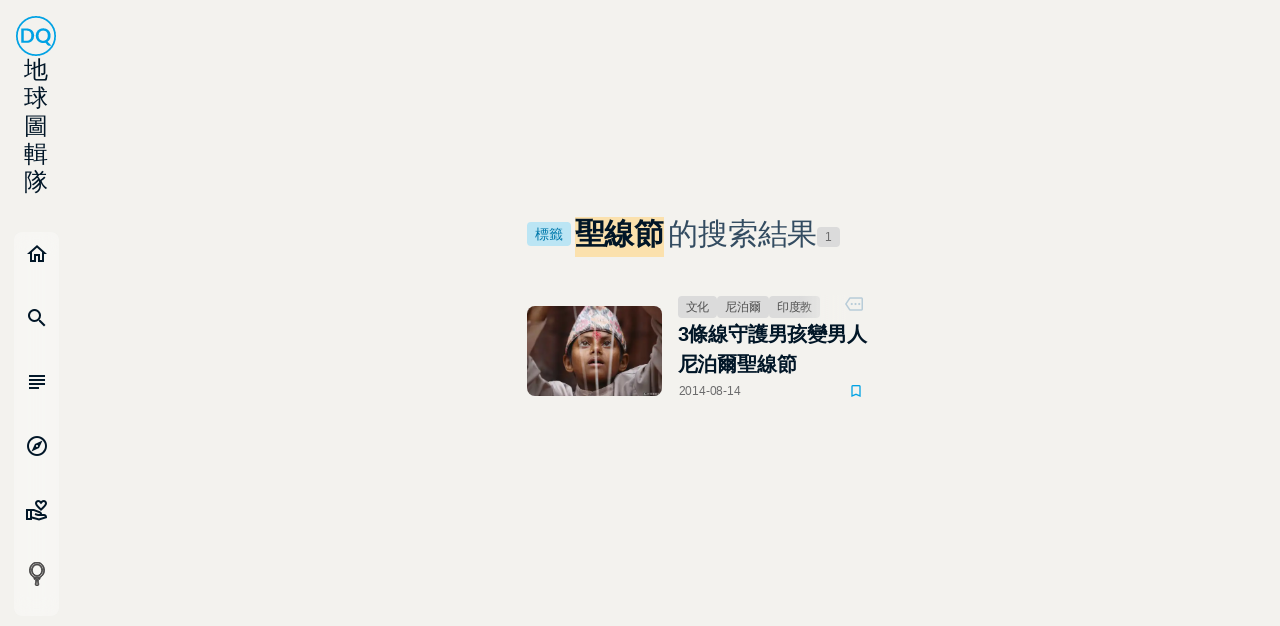

--- FILE ---
content_type: text/html; charset=utf-8
request_url: https://dq.yam.com/search/t/tag/%E8%81%96%E7%B7%9A%E7%AF%80
body_size: 40821
content:
<!doctype html>
<html data-n-head-ssr lang="zh-TW" data-n-head="%7B%22lang%22:%7B%22ssr%22:%22zh-TW%22%7D%7D">
  <head >
    <title>標籤「聖線節」的搜索結果 - 第 1 頁 | DQ 地球圖輯隊</title><meta data-n-head="ssr" charset="utf-8"><meta data-n-head="ssr" name="viewport" content="width=device-width, initial-scale=1"><meta data-n-head="ssr" data-hid="description" name="description" content="台灣最視覺系的全球要聞，大張的組圖，把世界的喜怒哀樂看清楚。身為地球人，關心地球事，地球圖輯隊，帶你看透全世界！"><meta data-n-head="ssr" data-hid="keywords" name="keywords" content="DQ,地球圖輯隊,地球,圖輯"><meta data-n-head="ssr" name="full-screen" content="yes"><meta data-n-head="ssr" name="x5-page-mode" content="app"><meta data-n-head="ssr" name="format-detection" content="telephone=no, email=no"><meta data-n-head="ssr" name="referrer" content="no-referrer-when-downgrade"><meta data-n-head="ssr" name="msapplication-tap-highligh" content="no"><meta data-n-head="ssr" name="mobile-web-app-capable" content="yes"><meta data-n-head="ssr" name="application-name" content="DQ 地球圖輯隊"><meta data-n-head="ssr" name="apple-mobile-web-app-capable" content="yes"><meta data-n-head="ssr" name="apple-mobile-web-app-status-bar-style" content="black"><meta data-n-head="ssr" name="apple-mobile-web-app-title" content="DQ 地球圖輯隊"><meta data-n-head="ssr" name="msapplication-TileColor" content="#00A2E4"><meta data-n-head="ssr" name="theme-color" content="#00A2E4"><meta data-n-head="ssr" data-hid="og:image" property="og:image" content="https://dq.yam.com/imgs/icons/logo.png"><meta data-n-head="ssr" data-hid="og:type" property="og:type" content="website"><meta data-n-head="ssr" property="og:locale" content="zh_TW"><meta data-n-head="ssr" data-hid="og:title" property="og:title" content="聖線節 | DQ 地球圖輯隊"><meta data-n-head="ssr" data-hid="og:url" property="og:url" content="https://dq.yam.com//search/t/tag/%E8%81%96%E7%B7%9A%E7%AF%80"><meta data-n-head="ssr" data-hid="og:description" property="og:description" content="DQ 地球圖輯隊: 標籤「聖線節」的搜索結果"><meta data-n-head="ssr" name="robots" content="noindex"><link data-n-head="ssr" rel="icon" type="image/x-icon" href="/favicon.ico?v=2"><link data-n-head="ssr" rel="preload" as="image" href="https://imagedelivery.net/UYQOTZcPn8gGeaNtnHVGeg/4f7f3b3a-50da-4677-81d5-489d2318f700/w=400,quality=50,metadata=keep"><script data-n-head="ssr" data-hid="gtm-script">if(!window._gtm_init){window._gtm_init=1;(function(w,n,d,m,e,p){w[d]=(w[d]==1||n[d]=='yes'||n[d]==1||n[m]==1||(w[e]&&w[e][p]&&w[e][p]()))?1:0})(window,navigator,'doNotTrack','msDoNotTrack','external','msTrackingProtectionEnabled');(function(w,d,s,l,x,y){w[x]={};w._gtm_inject=function(i){if(w.doNotTrack||w[x][i])return;w[x][i]=1;w[l]=w[l]||[];w[l].push({'gtm.start':new Date().getTime(),event:'gtm.js'});var f=d.getElementsByTagName(s)[0],j=d.createElement(s);j.async=true;j.src='https://www.googletagmanager.com/gtm.js?id='+i;f.parentNode.insertBefore(j,f);};w[y]('GTM-N2BQ46C')})(window,document,'script','dataLayer','_gtm_ids','_gtm_inject')}</script><script data-n-head="ssr" src="https://www.googletagmanager.com/gtag/js?id=G-S0ESQN8TLK" async></script><script data-n-head="ssr" type="application/ld+json">{"@context":"https://schema.org","@type":"BreadcrumbList","itemListElement":[{"@type":"ListItem","name":"首頁 | DQ 地球圖輯隊","position":"1","item":"https://dq.yam.com/"},{"@type":"ListItem","name":"文章列表","position":"2","item":"https://dq.yam.com/list/1"},{"@type":"ListItem","name":"搜尋文章標籤:聖線節","position":"2"}]}</script><link rel="preload" href="/_nuxt/a8b01b4.modern.js" as="script"><link rel="preload" href="/_nuxt/cae8ef8.modern.js" as="script"><link rel="preload" href="/_nuxt/0f50d56.modern.js" as="script"><link rel="preload" href="/_nuxt/bcf2cd8.modern.js" as="script"><link rel="preload" href="/_nuxt/04d6abd.modern.js" as="script"><link rel="preload" href="/_nuxt/32b5bc7.modern.js" as="script"><link rel="preload" href="/_nuxt/6b3b8bd.modern.js" as="script"><link rel="preload" href="/_nuxt/85dbba3.modern.js" as="script"><style data-vue-ssr-id="8c3d1ff2:0 7e56e4e3:0 236b938c:0 0f470f56:0 53bbc191:0 709cc2f0:0">/*!
 * animate.css -http://daneden.me/animate
 * Version - 3.5.2
 * Licensed under the MIT license - http://opensource.org/licenses/MIT
 *
 * Copyright (c) 2017 Daniel Eden
 */@-webkit-keyframes bounce{0%,20%,53%,80%,to{-webkit-animation-timing-function:cubic-bezier(.215,.61,.355,1);animation-timing-function:cubic-bezier(.215,.61,.355,1);transform:translateZ(0)}40%,43%{-webkit-animation-timing-function:cubic-bezier(.755,.05,.855,.06);animation-timing-function:cubic-bezier(.755,.05,.855,.06);transform:translate3d(0,-30px,0)}70%{-webkit-animation-timing-function:cubic-bezier(.755,.05,.855,.06);animation-timing-function:cubic-bezier(.755,.05,.855,.06);transform:translate3d(0,-15px,0)}90%{transform:translate3d(0,-4px,0)}}@-webkit-keyframes flash{0%,50%,to{opacity:1}25%,75%{opacity:0}}@-webkit-keyframes pulse{0%{transform:scaleX(1)}50%{transform:scale3d(1.05,1.05,1.05)}to{transform:scaleX(1)}}@-webkit-keyframes rubberBand{0%{transform:scaleX(1)}30%{transform:scale3d(1.25,.75,1)}40%{transform:scale3d(.75,1.25,1)}50%{transform:scale3d(1.15,.85,1)}65%{transform:scale3d(.95,1.05,1)}75%{transform:scale3d(1.05,.95,1)}to{transform:scaleX(1)}}@-webkit-keyframes shake{0%,to{transform:translateZ(0)}10%,30%,50%,70%,90%{transform:translate3d(-10px,0,0)}20%,40%,60%,80%{transform:translate3d(10px,0,0)}}@-webkit-keyframes headShake{0%{transform:translateX(0)}6.5%{transform:translateX(-6px) rotateY(-9deg)}18.5%{transform:translateX(5px) rotateY(7deg)}31.5%{transform:translateX(-3px) rotateY(-5deg)}43.5%{transform:translateX(2px) rotateY(3deg)}50%{transform:translateX(0)}}@-webkit-keyframes swing{20%{transform:rotate(15deg)}40%{transform:rotate(-10deg)}60%{transform:rotate(5deg)}80%{transform:rotate(-5deg)}to{transform:rotate(0deg)}}@-webkit-keyframes tada{0%{transform:scaleX(1)}10%,20%{transform:scale3d(.9,.9,.9) rotate(-3deg)}30%,50%,70%,90%{transform:scale3d(1.1,1.1,1.1) rotate(3deg)}40%,60%,80%{transform:scale3d(1.1,1.1,1.1) rotate(-3deg)}to{transform:scaleX(1)}}@-webkit-keyframes wobble{0%{transform:none}15%{transform:translate3d(-25%,0,0) rotate(-5deg)}30%{transform:translate3d(20%,0,0) rotate(3deg)}45%{transform:translate3d(-15%,0,0) rotate(-3deg)}60%{transform:translate3d(10%,0,0) rotate(2deg)}75%{transform:translate3d(-5%,0,0) rotate(-1deg)}to{transform:none}}@-webkit-keyframes jello{0%,11.1%,to{transform:none}22.2%{transform:skewX(-12.5deg) skewY(-12.5deg)}33.3%{transform:skewX(6.25deg) skewY(6.25deg)}44.4%{transform:skewX(-3.125deg) skewY(-3.125deg)}55.5%{transform:skewX(1.5625deg) skewY(1.5625deg)}66.6%{transform:skewX(-.78125deg) skewY(-.78125deg)}77.7%{transform:skewX(.39062deg) skewY(.39062deg)}88.8%{transform:skewX(-.19531deg) skewY(-.19531deg)}}@-webkit-keyframes bounceIn{0%,20%,40%,60%,80%,to{-webkit-animation-timing-function:cubic-bezier(.215,.61,.355,1);animation-timing-function:cubic-bezier(.215,.61,.355,1)}0%{opacity:0;transform:scale3d(.3,.3,.3)}20%{transform:scale3d(1.1,1.1,1.1)}40%{transform:scale3d(.9,.9,.9)}60%{opacity:1;transform:scale3d(1.03,1.03,1.03)}80%{transform:scale3d(.97,.97,.97)}to{opacity:1;transform:scaleX(1)}}@-webkit-keyframes bounceInDown{0%,60%,75%,90%,to{-webkit-animation-timing-function:cubic-bezier(.215,.61,.355,1);animation-timing-function:cubic-bezier(.215,.61,.355,1)}0%{opacity:0;transform:translate3d(0,-3000px,0)}60%{opacity:1;transform:translate3d(0,25px,0)}75%{transform:translate3d(0,-10px,0)}90%{transform:translate3d(0,5px,0)}to{transform:none}}@-webkit-keyframes bounceInLeft{0%,60%,75%,90%,to{-webkit-animation-timing-function:cubic-bezier(.215,.61,.355,1);animation-timing-function:cubic-bezier(.215,.61,.355,1)}0%{opacity:0;transform:translate3d(-3000px,0,0)}60%{opacity:1;transform:translate3d(25px,0,0)}75%{transform:translate3d(-10px,0,0)}90%{transform:translate3d(5px,0,0)}to{transform:none}}@-webkit-keyframes bounceInRight{0%,60%,75%,90%,to{-webkit-animation-timing-function:cubic-bezier(.215,.61,.355,1);animation-timing-function:cubic-bezier(.215,.61,.355,1)}0%{opacity:0;transform:translate3d(3000px,0,0)}60%{opacity:1;transform:translate3d(-25px,0,0)}75%{transform:translate3d(10px,0,0)}90%{transform:translate3d(-5px,0,0)}to{transform:none}}@-webkit-keyframes bounceInUp{0%,60%,75%,90%,to{-webkit-animation-timing-function:cubic-bezier(.215,.61,.355,1);animation-timing-function:cubic-bezier(.215,.61,.355,1)}0%{opacity:0;transform:translate3d(0,3000px,0)}60%{opacity:1;transform:translate3d(0,-20px,0)}75%{transform:translate3d(0,10px,0)}90%{transform:translate3d(0,-5px,0)}to{transform:translateZ(0)}}@-webkit-keyframes bounceOut{20%{transform:scale3d(.9,.9,.9)}50%,55%{opacity:1;transform:scale3d(1.1,1.1,1.1)}to{opacity:0;transform:scale3d(.3,.3,.3)}}@-webkit-keyframes bounceOutDown{20%{transform:translate3d(0,10px,0)}40%,45%{opacity:1;transform:translate3d(0,-20px,0)}to{opacity:0;transform:translate3d(0,2000px,0)}}@-webkit-keyframes bounceOutLeft{20%{opacity:1;transform:translate3d(20px,0,0)}to{opacity:0;transform:translate3d(-2000px,0,0)}}@-webkit-keyframes bounceOutRight{20%{opacity:1;transform:translate3d(-20px,0,0)}to{opacity:0;transform:translate3d(2000px,0,0)}}@-webkit-keyframes bounceOutUp{20%{transform:translate3d(0,-10px,0)}40%,45%{opacity:1;transform:translate3d(0,20px,0)}to{opacity:0;transform:translate3d(0,-2000px,0)}}@-webkit-keyframes fadeIn{0%{opacity:0}to{opacity:1}}@-webkit-keyframes fadeInDown{0%{opacity:0;transform:translate3d(0,-100%,0)}to{opacity:1;transform:none}}@-webkit-keyframes fadeInDownBig{0%{opacity:0;transform:translate3d(0,-2000px,0)}to{opacity:1;transform:none}}@-webkit-keyframes fadeInLeft{0%{opacity:0;transform:translate3d(-100%,0,0)}to{opacity:1;transform:none}}@-webkit-keyframes fadeInLeftBig{0%{opacity:0;transform:translate3d(-2000px,0,0)}to{opacity:1;transform:none}}@-webkit-keyframes fadeInRight{0%{opacity:0;transform:translate3d(100%,0,0)}to{opacity:1;transform:none}}@-webkit-keyframes fadeInRightBig{0%{opacity:0;transform:translate3d(2000px,0,0)}to{opacity:1;transform:none}}@-webkit-keyframes fadeInUp{0%{opacity:0;transform:translate3d(0,100%,0)}to{opacity:1;transform:none}}@-webkit-keyframes fadeInUpBig{0%{opacity:0;transform:translate3d(0,2000px,0)}to{opacity:1;transform:none}}@-webkit-keyframes fadeOut{0%{opacity:1}to{opacity:0}}@-webkit-keyframes fadeOutDown{0%{opacity:1}to{opacity:0;transform:translate3d(0,100%,0)}}@-webkit-keyframes fadeOutDownBig{0%{opacity:1}to{opacity:0;transform:translate3d(0,2000px,0)}}@-webkit-keyframes fadeOutLeft{0%{opacity:1}to{opacity:0;transform:translate3d(-100%,0,0)}}@-webkit-keyframes fadeOutLeftBig{0%{opacity:1}to{opacity:0;transform:translate3d(-2000px,0,0)}}@-webkit-keyframes fadeOutRight{0%{opacity:1}to{opacity:0;transform:translate3d(100%,0,0)}}@-webkit-keyframes fadeOutRightBig{0%{opacity:1}to{opacity:0;transform:translate3d(2000px,0,0)}}@-webkit-keyframes fadeOutUp{0%{opacity:1}to{opacity:0;transform:translate3d(0,-100%,0)}}@-webkit-keyframes fadeOutUpBig{0%{opacity:1}to{opacity:0;transform:translate3d(0,-2000px,0)}}@-webkit-keyframes flip{0%{transform:perspective(400px) rotateY(-1turn);-webkit-animation-timing-function:ease-out;animation-timing-function:ease-out}40%{transform:perspective(400px) translateZ(150px) rotateY(-190deg);-webkit-animation-timing-function:ease-out;animation-timing-function:ease-out}50%{transform:perspective(400px) translateZ(150px) rotateY(-170deg);-webkit-animation-timing-function:ease-in;animation-timing-function:ease-in}80%{transform:perspective(400px) scale3d(.95,.95,.95);-webkit-animation-timing-function:ease-in;animation-timing-function:ease-in}to{transform:perspective(400px);-webkit-animation-timing-function:ease-in;animation-timing-function:ease-in}}@-webkit-keyframes flipInX{0%{transform:perspective(400px) rotateX(90deg);-webkit-animation-timing-function:ease-in;animation-timing-function:ease-in;opacity:0}40%{transform:perspective(400px) rotateX(-20deg);-webkit-animation-timing-function:ease-in;animation-timing-function:ease-in}60%{transform:perspective(400px) rotateX(10deg);opacity:1}80%{transform:perspective(400px) rotateX(-5deg)}to{transform:perspective(400px)}}@-webkit-keyframes flipInY{0%{transform:perspective(400px) rotateY(90deg);-webkit-animation-timing-function:ease-in;animation-timing-function:ease-in;opacity:0}40%{transform:perspective(400px) rotateY(-20deg);-webkit-animation-timing-function:ease-in;animation-timing-function:ease-in}60%{transform:perspective(400px) rotateY(10deg);opacity:1}80%{transform:perspective(400px) rotateY(-5deg)}to{transform:perspective(400px)}}@-webkit-keyframes flipOutX{0%{transform:perspective(400px)}30%{transform:perspective(400px) rotateX(-20deg);opacity:1}to{transform:perspective(400px) rotateX(90deg);opacity:0}}@-webkit-keyframes flipOutY{0%{transform:perspective(400px)}30%{transform:perspective(400px) rotateY(-15deg);opacity:1}to{transform:perspective(400px) rotateY(90deg);opacity:0}}@-webkit-keyframes lightSpeedIn{0%{transform:translate3d(100%,0,0) skewX(-30deg);opacity:0}60%{transform:skewX(20deg);opacity:1}80%{transform:skewX(-5deg);opacity:1}to{transform:none;opacity:1}}@-webkit-keyframes lightSpeedOut{0%{opacity:1}to{transform:translate3d(100%,0,0) skewX(30deg);opacity:0}}@-webkit-keyframes rotateIn{0%{transform-origin:center;transform:rotate(-200deg);opacity:0}to{transform-origin:center;transform:none;opacity:1}}@-webkit-keyframes rotateInDownLeft{0%{transform-origin:left bottom;transform:rotate(-45deg);opacity:0}to{transform-origin:left bottom;transform:none;opacity:1}}@-webkit-keyframes rotateInDownRight{0%{transform-origin:right bottom;transform:rotate(45deg);opacity:0}to{transform-origin:right bottom;transform:none;opacity:1}}@-webkit-keyframes rotateInUpLeft{0%{transform-origin:left bottom;transform:rotate(45deg);opacity:0}to{transform-origin:left bottom;transform:none;opacity:1}}@-webkit-keyframes rotateInUpRight{0%{transform-origin:right bottom;transform:rotate(-90deg);opacity:0}to{transform-origin:right bottom;transform:none;opacity:1}}@-webkit-keyframes rotateOut{0%{transform-origin:center;opacity:1}to{transform-origin:center;transform:rotate(200deg);opacity:0}}@-webkit-keyframes rotateOutDownLeft{0%{transform-origin:left bottom;opacity:1}to{transform-origin:left bottom;transform:rotate(45deg);opacity:0}}@-webkit-keyframes rotateOutDownRight{0%{transform-origin:right bottom;opacity:1}to{transform-origin:right bottom;transform:rotate(-45deg);opacity:0}}@-webkit-keyframes rotateOutUpLeft{0%{transform-origin:left bottom;opacity:1}to{transform-origin:left bottom;transform:rotate(-45deg);opacity:0}}@-webkit-keyframes rotateOutUpRight{0%{transform-origin:right bottom;opacity:1}to{transform-origin:right bottom;transform:rotate(90deg);opacity:0}}@-webkit-keyframes hinge{0%{transform-origin:top left;-webkit-animation-timing-function:ease-in-out;animation-timing-function:ease-in-out}20%,60%{transform:rotate(80deg);transform-origin:top left;-webkit-animation-timing-function:ease-in-out;animation-timing-function:ease-in-out}40%,80%{transform:rotate(60deg);transform-origin:top left;-webkit-animation-timing-function:ease-in-out;animation-timing-function:ease-in-out;opacity:1}to{transform:translate3d(0,700px,0);opacity:0}}@-webkit-keyframes jackInTheBox{0%{opacity:0;transform:scale(.1) rotate(30deg);transform-origin:center bottom}50%{transform:rotate(-10deg)}70%{transform:rotate(3deg)}to{opacity:1;transform:scale(1)}}@-webkit-keyframes rollIn{0%{opacity:0;transform:translate3d(-100%,0,0) rotate(-120deg)}to{opacity:1;transform:none}}@-webkit-keyframes rollOut{0%{opacity:1}to{opacity:0;transform:translate3d(100%,0,0) rotate(120deg)}}@-webkit-keyframes zoomIn{0%{opacity:0;transform:scale3d(.3,.3,.3)}50%{opacity:1}}@-webkit-keyframes zoomInDown{0%{opacity:0;transform:scale3d(.1,.1,.1) translate3d(0,-1000px,0);-webkit-animation-timing-function:cubic-bezier(.55,.055,.675,.19);animation-timing-function:cubic-bezier(.55,.055,.675,.19)}60%{opacity:1;transform:scale3d(.475,.475,.475) translate3d(0,60px,0);-webkit-animation-timing-function:cubic-bezier(.175,.885,.32,1);animation-timing-function:cubic-bezier(.175,.885,.32,1)}}@-webkit-keyframes zoomInLeft{0%{opacity:0;transform:scale3d(.1,.1,.1) translate3d(-1000px,0,0);-webkit-animation-timing-function:cubic-bezier(.55,.055,.675,.19);animation-timing-function:cubic-bezier(.55,.055,.675,.19)}60%{opacity:1;transform:scale3d(.475,.475,.475) translate3d(10px,0,0);-webkit-animation-timing-function:cubic-bezier(.175,.885,.32,1);animation-timing-function:cubic-bezier(.175,.885,.32,1)}}@-webkit-keyframes zoomInRight{0%{opacity:0;transform:scale3d(.1,.1,.1) translate3d(1000px,0,0);-webkit-animation-timing-function:cubic-bezier(.55,.055,.675,.19);animation-timing-function:cubic-bezier(.55,.055,.675,.19)}60%{opacity:1;transform:scale3d(.475,.475,.475) translate3d(-10px,0,0);-webkit-animation-timing-function:cubic-bezier(.175,.885,.32,1);animation-timing-function:cubic-bezier(.175,.885,.32,1)}}@-webkit-keyframes zoomInUp{0%{opacity:0;transform:scale3d(.1,.1,.1) translate3d(0,1000px,0);-webkit-animation-timing-function:cubic-bezier(.55,.055,.675,.19);animation-timing-function:cubic-bezier(.55,.055,.675,.19)}60%{opacity:1;transform:scale3d(.475,.475,.475) translate3d(0,-60px,0);-webkit-animation-timing-function:cubic-bezier(.175,.885,.32,1);animation-timing-function:cubic-bezier(.175,.885,.32,1)}}@-webkit-keyframes zoomOut{0%{opacity:1}50%{opacity:0;transform:scale3d(.3,.3,.3)}to{opacity:0}}@-webkit-keyframes zoomOutDown{40%{opacity:1;transform:scale3d(.475,.475,.475) translate3d(0,-60px,0);-webkit-animation-timing-function:cubic-bezier(.55,.055,.675,.19);animation-timing-function:cubic-bezier(.55,.055,.675,.19)}to{opacity:0;transform:scale3d(.1,.1,.1) translate3d(0,2000px,0);transform-origin:center bottom;-webkit-animation-timing-function:cubic-bezier(.175,.885,.32,1);animation-timing-function:cubic-bezier(.175,.885,.32,1)}}@-webkit-keyframes zoomOutLeft{40%{opacity:1;transform:scale3d(.475,.475,.475) translate3d(42px,0,0)}to{opacity:0;transform:scale(.1) translate3d(-2000px,0,0);transform-origin:left center}}@-webkit-keyframes zoomOutRight{40%{opacity:1;transform:scale3d(.475,.475,.475) translate3d(-42px,0,0)}to{opacity:0;transform:scale(.1) translate3d(2000px,0,0);transform-origin:right center}}@-webkit-keyframes zoomOutUp{40%{opacity:1;transform:scale3d(.475,.475,.475) translate3d(0,60px,0);-webkit-animation-timing-function:cubic-bezier(.55,.055,.675,.19);animation-timing-function:cubic-bezier(.55,.055,.675,.19)}to{opacity:0;transform:scale3d(.1,.1,.1) translate3d(0,-2000px,0);transform-origin:center bottom;-webkit-animation-timing-function:cubic-bezier(.175,.885,.32,1);animation-timing-function:cubic-bezier(.175,.885,.32,1)}}@-webkit-keyframes slideInDown{0%{transform:translate3d(0,-100%,0);visibility:visible}to{transform:translateZ(0)}}@-webkit-keyframes slideInLeft{0%{transform:translate3d(-100%,0,0);visibility:visible}to{transform:translateZ(0)}}@-webkit-keyframes slideInRight{0%{transform:translate3d(100%,0,0);visibility:visible}to{transform:translateZ(0)}}@-webkit-keyframes slideInUp{0%{transform:translate3d(0,100%,0);visibility:visible}to{transform:translateZ(0)}}@-webkit-keyframes slideOutDown{0%{transform:translateZ(0)}to{visibility:hidden;transform:translate3d(0,100%,0)}}@-webkit-keyframes slideOutLeft{0%{transform:translateZ(0)}to{visibility:hidden;transform:translate3d(-100%,0,0)}}@-webkit-keyframes slideOutRight{0%{transform:translateZ(0)}to{visibility:hidden;transform:translate3d(100%,0,0)}}@-webkit-keyframes slideOutUp{0%{transform:translateZ(0)}to{visibility:hidden;transform:translate3d(0,-100%,0)}}@-webkit-keyframes fadeInOutUp{0%{opacity:0;transform:translate3d(0,100%,0)}20%{opacity:1;transform:translateZ(0)}99%{opacity:0;transform:translate3d(0,-300%,0)}to{opacity:0;transform:translate3d(0,100%,0)}}@-webkit-keyframes float{0%{transform:translatey(0)}50%{transform:translatey(-24px)}to{transform:translatey(0)}}@-webkit-keyframes spin{0%{transform:rotate(0deg)}to{transform:rotate(1turn)}}@-webkit-keyframes highlight{0%{left:0;width:0;opacity:0}33%{width:11%;opacity:.6}66%{width:66%;opacity:1}99%{width:100%;opacity:.6}to{left:0;width:0;opacity:0}}/*!
––––––––––––––––––––––––––––––––––––––––––––––––––
[mg-moon]
* Name: mg-moon,
* version:  v3.0.0,
* Author: asamoon,
* Date:   2017-02-09 14:46:23,
* Last Modified time: 2021-03-26 21:59:59,
milligram[v1.4.1]: https://github.com/milligram/milligram
ress.css[v3.0.1]: https://github.com/filipelinhares/ress
modern-css-reset[v1.4.0]: https://github.com/hankchizljaw/modern-css-reset
––––––––––––––––––––––––––––––––––––––––––––––––––
*//*!
––––––––––––––––––––––––––––––––––––––––––––––––––
[css reset]
* Name: mg-moon,
* version:  v3.0.0,
* Author: asamoon,
* Last Modified time: 2021-03-26 22:52:00,
ress.css[v3.0.1]: https://github.com/filipelinhares/ress
modern-css-reset[v1.4.0]: https://github.com/hankchizljaw/modern-css-reset
–––––––––––––––––––––––––––––––––––––––––––––––––– */*,:after,:before{background-repeat:no-repeat;box-sizing:inherit;margin:0}button,input,select,textarea{background-color:transparent;border-style:none}select{-moz-appearance:none;-webkit-appearance:none}select::-ms-expand{display:none}select::-ms-value{color:currentColor}sub,sup{font-size:75%;line-height:0;position:relative;vertical-align:baseline}sub{bottom:-.25em}sup{top:-.5em}@-ms-viewport{width:device-width;zoom:1}@-o-viewport{width:device-width;zoom:1}@viewport{width:device-width;zoom:1}a,button,input,label,select,summary,textarea{touch-action:manipulation}@media screen{[hidden~=screen]{display:inherit}[hidden~=screen]:not(:active):not(:focus):not(:target){position:absolute!important;clip:rect(0 0 0 0)!important}}[aria-busy=true]{cursor:progress}[aria-controls]{cursor:pointer}[aria-disabled]{cursor:default}@media (prefers-reduced-motion:reduce){html[focus-within]{scroll-behavior:auto}html:focus-within{scroll-behavior:auto}*,:after,:before{-webkit-animation-duration:.01ms!important;animation-duration:.01ms!important;-webkit-animation-iteration-count:1!important;animation-iteration-count:1!important;transition-duration:.01ms!important;scroll-behavior:auto!important}}.nomo{--init:#f7f7f7;--wrap-bg:#f3f2ee;--box-bg:#dbdbdb;--input-bg:#dbdfe6;--active-bg:#b6ddf7;--title:#011627;--font:#505050;--sub:#6c6c6d;--input-font:#234664;--label:#334c61;--placehold:#526b80;--line:#b8ccd8;--box-bg-rgb:255,255,255;--sub-rgb:108,108,109;--sub-bg:hsla(0,0%,100%,0.48);--sub-dark:rgba(0,0,0,0.16)}.dark,.nomo{--shadow:17,17,17}.dark{--init:#1d1d1d;--wrap-bg:#35363a;--box-bg:#27292a;--input-bg:#212324;--active-bg:#4b5a66;--title:#fff;--font:#c8ccd3;--sub:#a1a5b6;--input-font:#a0c0da;--label:#97afc4;--placehold:#5b656c;--line:#51555a;--box-bg-rgb:39,41,42;--sub-rgb:141,143,154;--sub-bg:rgba(0,0,0,0.16);--sub-dark:rgba(0,0,0,0.68)}html{box-sizing:border-box;font-size:62.5%}html[focus-within]{scroll-behavior:smooth}html:focus-within{scroll-behavior:smooth}body{background-color:var(--wrap-bg);color:var(--font);min-height:100%;font-family:PingFang SC,Helvetica Neue,HelveticaNeue,Helvetica,Arial,sans-serif;font-size:1.8em;font-weight:400;letter-spacing:-.01em;line-height:1.82;text-shadow:0 0 1px transparent;text-rendering:optimizeLegibility;-webkit-font-smoothing:antialiased;-moz-osx-font-smoothing:grayscale}.logoType{font-family:Lato,sans-serif}.nav{list-style:none;padding:0}.hideText{font:0/0 a;color:transparent;text-shadow:none;background-color:transparent;border:0;position:absolute;pointer-events:none}.title{color:var(--title)}.sub{margin:0;padding:0;color:var(--sub);font-size:1.2rem}.shadow{box-shadow:0 32px 64px rgba(var(--shadow),.16)}.reverse{transform:scaleX(-1)}.overlay{background:var(--init);top:0;left:0;display:flex;justify-content:center;align-items:center;overflow:hidden;opacity:.68;transition:all .35s;transition-delay:.1s}.overlay.isFull{position:fixed;z-index:10;width:100vw;height:100vh}.overlay.isInner{position:absolute;z-index:9;width:100%;height:100%;border-radius:.8rem}.overlay .spin{position:relative;z-index:10}mark{padding:0 .8rem;background:linear-gradient(180deg,transparent 12%,rgba(255,119,97,.12) 0) 50% no-repeat;margin:0 .4rem;background-size:100% 100%;font-weight:700;color:var(--title);transition:background .35s}.nomo mark{background:linear-gradient(180deg,transparent 12%,rgba(255,218,142,.68) 0) 50% no-repeat}@media (max-device-width:480px){body{text-rendering:optimizeSpeed}}::-moz-selection{background-color:#ffda8e;border-radius:.4rem;color:#5b430f;text-shadow:none}::selection{background-color:#ffda8e;border-radius:.4rem;color:#5b430f;text-shadow:none}img{border:0;-ms-interpolation-mode:bicubic;vertical-align:middle}svg:not(:root){overflow:hidden}.old-browser-warning{background-color:var(--init);position:absolute;top:0;left:0;z-index:999;width:100%;height:100%}.old-browser-warning__inner{position:relative;width:95%;height:95%;margin:0 auto;padding:20px;color:var(--font)}.old-browser-warning h2{margin-bottom:.5em;line-height:1em;color:var(--line)}.old-browser-warning__btnBox{margin:1em auto;text-align:center}@media (min-width:40em){.old-browser-warning__inner{font-size:27px}}@media (min-width:48em){.old-browser-warning__inner{width:55%;height:55%;min-width:21em;margin:0 auto}.old-browser-warning__btnBox{text-align:left}}.box{position:relative;background:var(--box-bg);display:flex;flex-flow:column wrap;margin:0 auto 4rem;padding:2.4rem 4rem;border:1px solid var(--line);border-radius:.8rem;min-width:79.2rem;max-width:80rem}.infoCard{display:flex;flex-flow:row wrap;align-items:center;justify-content:flex-start;grid-gap:1.6rem;gap:1.6rem}.infoCard .sub{margin-left:4px}.btn,.btnGroup,.vform__box input[type=radio]:checked+label{position:relative;display:inline-flex;align-items:center;justify-content:center;border-radius:.8rem;outline:none;cursor:pointer;-webkit-user-select:none;-moz-user-select:none;-ms-user-select:none;user-select:none;font-weight:400;text-decoration:none;letter-spacing:.02em;min-height:3.6rem;min-width:4.5rem;color:#fff;font-weight:700;touch-action:manipulation;transition:all .35s;transition-delay:.1s}.btn::-moz-focus-inner,.btnGroup::-moz-focus-inner,.vform__box input[type=radio]:checked+label::-moz-focus-inner{border:0}.btn.btn--o,.vform__box input[type=radio]:checked+label.btn--o{background-color:transparent;border-color:#00a2e4;color:#00a2e4;font-weight:700}.btn.btn--o:hover,.vform__box input[type=radio]:checked+label.btn--o:hover{border-color:#45c9ff;color:var(--font)}.btn.btn--o.btn--full,.vform__box input[type=radio]:checked+label.btn--o.btn--full{background:rgba(0,162,228,.08)}.btn.btn--o.btn--full:hover,.vform__box input[type=radio]:checked+label.btn--o.btn--full:hover{background:rgba(0,162,228,.32);border-color:#45c9ff;color:#45c9ff}.btn.btn--sub,.vform__box input[type=radio]:checked+label.btn--sub{background-color:transparent;border-color:var(--line);color:var(--title)}.btn.btn--none,.vform__box input[type=radio]:checked+label.btn--none{background-color:transparent;border:0;color:#00a2e4}.btn.is--disabled,.btn[disabled],.vform__box input[type=radio]:checked+label.is--disabled,.vform__box input[type=radio]:checked+label[disabled]{cursor:not-allowed;opacity:.6}.btn__content{align-items:center;display:flex;justify-content:center;position:relative;transition:opacity .3s ease;transition-delay:.1s;z-index:1}.btn,.vform__box input[type=radio]:checked+label{padding:.6rem 3.2rem;font-size:1.6rem;line-height:1.6rem}.btn--ss{padding:.2rem 1.2rem;font-size:1.2rem!important;min-height:1.2rem}.btn--sm,.btn--ss{border-radius:.4rem;line-height:1em}.btn--sm{padding:.4rem 1.2rem;font-size:1.4rem!important;min-height:1.4rem}.btn--md{padding:1.4rem 3.6rem;font-size:1.8rem;line-height:1.8rem}.btn--lg{padding:1.6rem 4.8rem;font-size:2.4rem;line-height:2.4rem}.btn--xl{padding:1.6rem 6.4rem;font-size:3.2rem;line-height:3.2rem}.btn--full{width:100%;font-weight:700}.btn--full:not(.btn--o){color:#000}@media (prefers-reduced-motion:no-preference){.btn--full:hover{transition:box-shadow .25s ease;box-shadow:0 0 5px 5px rgba(69,201,255,.32)}}.btn,.btn.curr,.btnGroup .btn.curr,.btnGroup .vform__box input[type=radio]:checked+label.curr,.vform__box .btnGroup input[type=radio]:checked+label.curr,.vform__box input[type=radio]:checked+label,.vform__box input[type=radio]:checked+label.curr{background-color:#00a2e4;border:1px solid #00a2e4;color:#fff}.btn.curr:hover:not(.is--disabled),.btn:hover:not(.is--disabled),.btnGroup .btn.curr:hover:not(.is--disabled),.btnGroup .vform__box input[type=radio]:checked+label.curr:hover:not(.is--disabled),.vform__box .btnGroup input[type=radio]:checked+label.curr:hover:not(.is--disabled),.vform__box input[type=radio]:checked+label.curr:hover:not(.is--disabled),.vform__box input[type=radio]:checked+label:hover:not(.is--disabled){background-color:#45c9ff}.btn.curr[href]:hover,.btn[href]:hover,.btnGroup .btn.curr[href]:hover,.btnGroup .vform__box input[type=radio]:checked+label.curr[href]:hover,.vform__box .btnGroup input[type=radio]:checked+label.curr[href]:hover,.vform__box input[type=radio]:checked+label.curr[href]:hover,.vform__box input[type=radio]:checked+label[href]:hover{color:#fff}.btn.curr,.btnGroup .btn.curr,.btnGroup .vform__box input[type=radio]:checked+label.curr,.vform__box .btnGroup input[type=radio]:checked+label.curr,.vform__box input[type=radio]:checked+label.curr{font-weight:700}.btn.btn--none:hover,.vform__box input[type=radio]:checked+label.btn--none:hover{background-color:var(--active-bg)}.btn.btn--del,.vform__box input[type=radio]:checked+label.btn--del{background:rgba(136,14,20,.32);border-color:#880e14;color:#eb9f9f}.btn.btn--del:hover,.vform__box input[type=radio]:checked+label.btn--del:hover{background:rgba(221,17,68,.68);border-color:#eb9f9f;color:#fff}.btn.btn--logout,.vform__box input[type=radio]:checked+label.btn--logout{background:rgba(235,159,159,.16)!important;border-color:#eb9f9f;color:#eb9f9f}.btn.btn--logout:hover,.vform__box input[type=radio]:checked+label.btn--logout:hover{background:#d14!important;border-color:#d14!important;color:#fff!important}.btnBar{display:flex;justify-content:center;align-items:center;height:6rem}.btnBar--left{justify-content:flex-start}.btnBar--right{justify-content:flex-end}.btnBar--between{justify-content:space-between}.btnBox .btn,.btnBox .vform__box input[type=radio]:checked+label,.vform__box .btnBox input[type=radio]:checked+label{margin:0 .5rem}.btnGroup{background-color:var(--box-bg);padding:0;border:1px solid var(--line);border-radius:.8rem}.btnGroup .btn,.btnGroup .btn:hover:not(.is--disabled),.btnGroup .vform__box input[type=radio]:checked+label,.btnGroup .vform__box input[type=radio]:checked+label:hover:not(.is--disabled),.vform__box .btnGroup input[type=radio]:checked+label,.vform__box .btnGroup input[type=radio]:checked+label:hover:not(.is--disabled){background-color:transparent}.btnGroup .btn,.btnGroup .vform__box input[type=radio]:checked+label,.vform__box .btnGroup input[type=radio]:checked+label{background-color:transparent;padding:0 1.6rem;border:0;border-right:1px solid var(--line);border-radius:0;color:var(--font);cursor:pointer;transition:all .35s;transition-delay:.1s}.btnGroup .btn:hover,.btnGroup .vform__box input[type=radio]:checked+label:hover,.vform__box .btnGroup input[type=radio]:checked+label:hover{background-color:var(--active-bg);color:var(--title)}.btnGroup .btn--add{color:#8af9d9}.btnGroup .btn--add:hover{color:#1dfcbd}.btnGroup .btn--del{color:#eb9f9f}.btnGroup .btn--del:hover{color:#d14}.btnGroup .btn.curr,.btnGroup .vform__box input[type=radio]:checked+label.curr,.vform__box .btnGroup input[type=radio]:checked+label.curr{border:0;box-shadow:0 0 0 1px #45c9ff}.btnGroup .btn:first-child,.btnGroup .vform__box input[type=radio]:checked+label:first-child,.vform__box .btnGroup input[type=radio]:checked+label:first-child{border-radius:.4rem 0 0 .4rem}.btnGroup .btn:last-child,.btnGroup .vform__box input[type=radio]:checked+label:last-child,.vform__box .btnGroup input[type=radio]:checked+label:last-child{border-right:0;border-radius:0 .4rem .4rem 0}.btnGroup .selectBox,.btnGroup input[type=search]{border-radius:.4rem}.editor .ProseMirror,.inputBox,.selectBox,input[type=email],input[type=file],input[type=number],input[type=password],input[type=search],input[type=tel],input[type=text],input[type=url],textarea{position:relative;z-index:1;display:inline-block;-webkit-appearance:none;background-color:var(--input-bg);padding:1.6rem 2.4rem;outline:none;border:1px solid transparent;border-radius:.8rem;box-shadow:none;font-size:18px;color:var(--input-font);min-height:4.5rem;max-width:100%;transition:all .25s ease;transition-delay:.1s}.editor .ProseMirror.focus,.editor .ProseMirror:focus,.editor .ProseMirror:focus.notEmpty,.inputBox.focus,.inputBox:focus,.inputBox:focus.notEmpty,.selectBox.focus,.selectBox:focus,.selectBox:focus.notEmpty,input[type=email].focus,input[type=email]:focus,input[type=email]:focus.notEmpty,input[type=file].focus,input[type=file]:focus,input[type=file]:focus.notEmpty,input[type=number].focus,input[type=number]:focus,input[type=number]:focus.notEmpty,input[type=password].focus,input[type=password]:focus,input[type=password]:focus.notEmpty,input[type=search].focus,input[type=search]:focus,input[type=search]:focus.notEmpty,input[type=tel].focus,input[type=tel]:focus,input[type=tel]:focus.notEmpty,input[type=text].focus,input[type=text]:focus,input[type=text]:focus.notEmpty,input[type=url].focus,input[type=url]:focus,input[type=url]:focus.notEmpty,textarea.focus,textarea:focus,textarea:focus.notEmpty{background-color:var(--box-bg);border:1px solid #45c9ff}.editor .ProseMirror.notEmpty,.inputBox.notEmpty,.selectBox.notEmpty,input[type=email].notEmpty,input[type=file].notEmpty,input[type=number].notEmpty,input[type=password].notEmpty,input[type=search].notEmpty,input[type=tel].notEmpty,input[type=text].notEmpty,input[type=url].notEmpty,textarea.notEmpty{background-color:var(--input-bg)}.editor .ProseMirror.is--disabled,.inputBox.is--disabled,.selectBox.is--disabled,input[type=email].is--disabled,input[type=file].is--disabled,input[type=number].is--disabled,input[type=password].is--disabled,input[type=search].is--disabled,input[type=tel].is--disabled,input[type=text].is--disabled,input[type=url].is--disabled,textarea.is--disabled{color:#888}.editor .ProseMirror.is--full,.inputBox.is--full,.selectBox.is--full,input[type=email].is--full,input[type=file].is--full,input[type=number].is--full,input[type=password].is--full,input[type=search].is--full,input[type=tel].is--full,input[type=text].is--full,input[type=url].is--full,textarea.is--full{width:100%}.editor .ProseMirror.align--right,.inputBox.align--right,.selectBox.align--right,input[type=email].align--right,input[type=file].align--right,input[type=number].align--right,input[type=password].align--right,input[type=search].align--right,input[type=tel].align--right,input[type=text].align--right,input[type=url].align--right,textarea.align--right{text-align:right}label,legend{font-weight:700}fieldset{border-width:0;border-top:1px solid var(--sub);padding:5px 0 0}fieldset legend{padding:0 10px;text-align:center;color:var(--sub);margin-bottom:.5rem}input[type=checkbox],input[type=radio]{display:inline}.editor .ProseMirror,textarea{min-height:162px;resize:none}::-moz-placeholder{color:var(--placehold)}:-ms-input-placeholder{color:var(--placehold)}::placeholder{color:var(--placehold)}.vform__box{padding-bottom:3rem}.vform__box>div{margin:3rem 1rem 0}.vform__box label,.vform__box span{display:inline-block;padding:0 1rem}.vform__box label{width:100%}.vform__box input[type=radio]{visibility:hidden}.vform__box input[type=text],.vform__box textarea{display:block;margin:0;padding:0 1.2rem}.vform__box input[type=text]:focus,.vform__box textarea:focus{outline:none}.vform__box input[aria-invalid=true],.vform__box textarea[aria-invalid=true]{background:#ffdc00}.vform__box input[aria-invalid=false],.vform__box textarea[aria-invalid=false]{background:transparent}.help,.help i{font-size:1.4rem}.help i{position:relative;top:-2px;margin-right:.3rem}.is--hints,.is--hints i{color:var(--sub)}.is--danger{color:#d14}.is--danger i{color:#ef3261}.is--warning{color:#ff7761}.is--warning i{color:#ffa394}@-webkit-keyframes anim-1{50%{opacity:0;transform:translate3d(1em,0,0)}51%{opacity:0;transform:translate3d(-1em,-40%,0)}to{opacity:1;transform:translate3d(0,-40%,0)}}@keyframes anim-1{50%{opacity:0;transform:translate3d(1em,0,0)}51%{opacity:0;transform:translate3d(-1em,-40%,0)}to{opacity:1;transform:translate3d(0,-40%,0)}}hr{border:0;border-top:.1rem solid var(--line);margin:2.4rem 0;height:0}p{margin-top:0;margin-bottom:1em;font-size:1.8rem;line-height:1.68;text-align:justify;text-justify:inter-ideographic;word-break:break-word}header p{margin:0}b,strong{font-weight:700}img{max-width:100%}h1,h2,h3,h4,h5,h6{font-weight:400}header h1,header h2,header h3,header h4,header h5,header h6{line-height:1em}.content h1{font-size:3.5rem;letter-spacing:.1rem;line-height:1.2}.content .info__title,.content h2{font-size:3rem;letter-spacing:-.1rem;line-height:1.4}.content h3{font-size:2rem;letter-spacing:-.1rem;line-height:1.3}.content h4,.content h5,.content h6{font-size:1.8rem}.content h4{letter-spacing:-.08rem;line-height:1.35}.content h5{letter-spacing:-.05rem;line-height:1.5}.content h6{letter-spacing:0;line-height:1.4}[v-cloak]{display:none}.wrap{background-repeat:repeat;position:relative;display:grid;grid-template-areas:"head" "main";grid-template-rows:4.5rem auto;width:100%;min-height:100vh}@media (min-width:64em){.wrap{grid-template-rows:7.2rem auto;grid-template-columns:7.2rem auto;grid-template-areas:"head head" "nav  main"}}.wrap.headless{display:flex;align-items:center;justify-content:center}.wrap .page__wrap{display:grid}.page__wrap{grid-template-rows:repeat(6,-webkit-min-content);grid-template-rows:repeat(6,min-content);justify-content:center;margin:0 auto;padding-bottom:8rem;width:100%;min-height:100%;transition:all .35s;transition-delay:.1s}@media (min-width:64em){.page__wrap{grid-area:main}}.page__head{display:flex;align-items:center;grid-gap:1.6rem;gap:1.6rem}.page__listWrap>.page__head{margin:0 0 2.4rem}.page__content{padding:0 2.4rem}.page__listWrap{padding:2.4rem 2.4rem 4rem}@media (min-width:64em){.page__listWrap{padding-top:0}}.page__nested{grid-template-rows:auto 1fr}@media (min-width:48em){.topic .page__nested{grid-template-columns:28.8rem 1fr;grid-template-rows:auto;padding-bottom:0}}@media (min-width:64em){.page__nested{grid-template-columns:28.8rem 1fr;grid-template-rows:auto;padding-bottom:0}}.page__loginWrap,.page__loginWrap .innerBox{display:flex;flex-flow:column nowrap;justify-content:center;align-items:center}.page__loginWrap .innerBox{margin:0 auto;width:calc(80vw - 4.8rem);max-width:30rem;grid-gap:3.2rem;gap:3.2rem}@media (min-width:48em){.page__loginWrap .innerBox{width:50vw}}.count{position:relative;top:.3rem;background:var(--box-bg);display:inline-flex;justify-content:center;align-items:center;padding:0 .8rem;border-radius:.4rem;font-family:Arial,sans-serif;line-height:1.68}.hero{grid-column:1/span 2;min-width:100%}.hero__go.btn,.vform__box input[type=radio]:checked+label.hero__go{padding:1.2rem 0;border:1px solid var(--font);width:16rem;max-height:4.8rem;color:var(--font);font-size:1.6rem}.hero__go.btn:hover,.vform__box input[type=radio]:checked+label.hero__go:hover{background:#000;border:1px solid #000;color:#fff}.hero__go.btn i,.vform__box input[type=radio]:checked+label.hero__go i{position:relative;top:1px;margin-left:.8rem}.post__list{margin-bottom:4rem}.post__list .post__tagWrap{z-index:1}.post__list .post__tagWrap.-showAllTags{flex-flow:row wrap;padding:0 2.9rem 0 0}.post__list .post__tagWrap:after{position:absolute;background:var(--wrap-bg);display:block;top:0;left:0;z-index:1;content:"";min-height:100%;height:auto;width:100%;transition:all .35s;transition-delay:.1s;pointer-events:none}.post__list .post__tagWrap:not(.-showAllTags):after{background:linear-gradient(270deg,var(--wrap-bg) 3.2rem,transparent 8rem);min-height:1.5em;height:1.5em;z-index:3}.post__list .post__tagWrap>.tagsWrap-switch{position:absolute;top:.4rem;right:1.6rem;z-index:5;color:var(--line);cursor:pointer;transition:all .35s;transition-delay:.1s}.post__list .post__tagWrap>.tagsWrap-switch>.icon{font-size:1.8rem}.post__list .post__tagWrap>.tagsWrap-switch:after{position:absolute;display:block;top:-1.4rem;left:-1.4rem;z-index:3;width:4.6rem;height:4.6rem;cursor:pointer;content:""}.post__list .post__tagWrap>.tagsWrap-switch:hover{color:var(--title)}.post__list .post__tagWrap:not(.-showAllTags)>.post__tag{display:none}.post__list .post__tagWrap.non:not(.-showAllTags)>.post__tag:nth-of-type(n+1):nth-of-type(-n+3){display:inline-flex}.post__list .post__tagWrap.inIndex:not(.-showAllTags)>.post__tag:nth-of-type(n+1):nth-of-type(-n+2),.post__list .post__tagWrap.weeklyRank:not(.-showAllTags)>.post__tag:nth-of-type(n+1):nth-of-type(-n+2){display:inline-flex!important}.post__list .post__tagWrap.weeklyRank.-showAllTags{left:-8rem;width:100%}.post__list .post__tagWrap.-showAllTags>.post__tag,.post__list .post__tagWrap.-showAllTags>.post__tag:nth-of-type(n){display:inline-flex}@media (min-width:48em){.page__listWrap .post__list,.post__list.page__listWrap{display:grid;grid-column-gap:2.4rem;-moz-column-gap:2.4rem;column-gap:2.4rem;grid-template-columns:repeat(2,1fr);grid-template-rows:repeat(5,-webkit-min-content);grid-template-rows:repeat(5,min-content)}}@media (min-width:64em){.page__listWrap .post__list,.post__list.page__listWrap{margin-top:0}}@media (min-width:85em){.page__listWrap .post__list,.post__list.page__listWrap{grid-template-columns:repeat(3,1fr)}}@media (min-width:64em){.page__listInNested .post__list{display:grid;grid-column-gap:2.4rem;-moz-column-gap:2.4rem;column-gap:2.4rem;grid-template-columns:repeat(2,1fr);margin-top:0}}.post__list.isEmptyPage{position:relative;display:flex;grid-template-columns:1fr!important;justify-content:center;align-items:center}.post__list.isEmptyPage:before{position:relative;content:"空空如也呦！";font-size:3.2rem;text-align:center;color:var(--line)}.post__listHead{display:flex;flex-flow:row nowrap;justify-content:space-between;align-items:center;padding:.8rem 0}.post__item{position:relative;display:grid;grid-template-columns:1fr 2fr;grid-template-areas:"cover info";grid-gap:1.6rem;gap:1.6rem;align-items:center;margin:0 0 1.6rem;transition:all .35s;transition-delay:.1s}.post__item:hover .post__cover{transform:scale(1.2)}.post__item:hover .post__title{text-decoration:underline}@media (min-width:40em){.post__item{grid-template-columns:2fr 3fr;margin:0 0 2.4rem}}.post__list>.inIndex+.addMore{margin:2.4rem 2.4rem 0}@media (min-width:48em){.post__list>.inIndex{display:grid;grid-template-columns:repeat(2,1fr);grid-template-rows:repeat(auto-fit,-webkit-fit-content);grid-template-rows:repeat(auto-fit,fit-content);grid-row-gap:1.6rem;row-gap:1.6rem}}@media (min-width:64em){.post__list>.inIndex{grid-template-columns:repeat(4,1fr);grid-row-gap:3.6rem;row-gap:3.6rem}}.post__item.inIndex{margin:0 2.4rem 2.4rem}@media (min-width:48em){.post__item.inIndex{margin-bottom:0!important}}.post__item .post__head{position:relative;top:-.2rem;border-radius:.4rem;line-height:1.2}.post__item .post__title{font-size:1.6rem;font-weight:700;line-height:1.5}.post__item .post__title .post__link--title{color:var(--title)}.horiz__innerWrap .post__item .post__title .post__link--title,.isProj .post__item .post__title .post__link--title{color:#fff}@media (min-width:40em){.post__item .post__title{font-size:2rem}}.post__item .post__tag{position:relative;font-size:1.2rem}.post__item .post__author{display:none}@media (min-width:40em){.post__list.isProj>div:not(.pager){display:grid;grid-template-columns:repeat(2,1fr)}.post__list.isProj>div:not(.pager) .post__listHead{grid-area:1/1/2/3}}@media (min-width:85em){.post__list.isProj>div:not(.pager){position:relative;grid-template-columns:repeat(4,1fr);padding:4rem 0;grid-gap:1.6rem;gap:1.6rem}.post__list.isProj>div:not(.pager):before{background:var(--box-bg);position:absolute;top:0;left:-9.2rem;right:-2.4rem;bottom:0;z-index:-1;display:block;content:""}.post__list.isProj>div:not(.pager) .post__listHead{grid-area:1/1/2/5}}.post__item.isProj{grid-template-columns:1fr;margin:0;grid-gap:0;gap:0}.post__item.isProj .post__head{position:absolute;top:inherit;bottom:1.6rem;z-index:2;grid-template-rows:auto;align-items:center;margin:0 10%;width:80%}.post__item.isProj .post__head,.post__item.s .post__info{justify-content:center;text-align:center;color:#fff}.post__item.isProj .post__info{grid-template-columns:auto auto auto;color:hsla(0,0%,100%,.56)}.post__item.isProj .post__info .bookmark{position:relative;left:inherit}.post__item.isProj .post__link--cover:before{background-image:linear-gradient(transparent 32%,rgba(0,0,0,.8))}.post__item.isProj .post__link--cover{border-radius:0}.post__item.isProj .post__tagWrap{display:none}.post__item.isProj .post__titleWrap{margin:0}.post__item.isProj .post__title{font-size:2rem;line-height:1.5}.post__item.isProj .post__title .topic__badge{display:inline-block;-webkit-backdrop-filter:blur(.8rem);backdrop-filter:blur(.8rem);background-color:hsla(0,0%,100%,.32);padding:.2rem .8rem;border-radius:.4rem;font-size:1.2rem}.post__item.isPromote{grid-template-columns:1fr;margin:0;grid-gap:0;gap:0;box-shadow:0 2rem 1.6rem -1rem rgba(0,0,0,.32);border-radius:.8rem;transition:all .35s;transition-delay:.1s}.post__item.isPromote:hover{box-shadow:0 3.2rem 1.6rem -2rem rgba(126,218,255,.4)}.post__item.isPromote .post__link--cover{height:25rem;min-width:15rem}.post__item.isPromote .post__link--cover:before{background-image:linear-gradient(rgba(0,162,228,.68),transparent 68%);filter:brightness(.68);border-radius:.8rem}.post__item.isPromote .post__cover{height:100%;-o-object-fit:cover;object-fit:cover}.post__item.isPromote .post__head{grid-template-columns:1fr;position:absolute;top:1.6rem;z-index:2;margin:0 1.6rem;pointer-events:none}.post__item.isPromote .post__title{font-weight:700;line-height:1.2;letter-spacing:.2rem}.post__item.isPromote .post__info,.post__item.isPromote .post__tagWrap{display:none}.post__link--cover,.post__link--title{display:inline-flex;justify-content:center;align-items:center;text-decoration:none}.post__link--cover:before,.post__link--title:before{position:absolute;top:0;right:0;bottom:0;left:0;z-index:1;content:"";display:block}.post__link--title.clamp{display:-webkit-box!important;color:var(--title);-webkit-box-orient:vertical;-webkit-line-clamp:2;text-overflow:ellipsis;overflow:hidden}.post__link--cover{background-color:var(--box-bg);background-size:contain;border-radius:.8rem;width:100%;min-height:7.2rem;aspect-ratio:3/2;overflow:hidden}.post__cover{position:relative;width:100%;height:100%;-o-object-fit:cover;object-fit:cover;transition:all .35s;transition-delay:.1s}.post__head{position:relative;display:grid;grid-template-rows:2.4rem auto auto;grid-template-columns:auto;grid-template-areas:"tags" "title" "info"}.post__link--title,.post__title,.post__titleWrap{grid-area:title}.post__title{color:var(--title);transition:.55s ease-in-out;transition-delay:.1s}@media (min-width:40em){.post__title{font-size:2rem}}.post__tagWrap{grid-area:tags;display:flex;align-items:center;flex-flow:row nowrap;grid-gap:.8rem;gap:.8rem}.post__tagWrap>.tagsWrap-switch{top:0!important}.post__tag{z-index:3}.post__tag:not(.isTop):hover{transform:scale(1.5)}.post__tag.isTop{display:none;padding:.2rem .4rem;border:1px solid #d14;border-radius:.4rem;color:#d14;text-align:center;font-size:1.2rem}.firstPage .post__item:first-of-type .post__tag.isTop{display:inline-block!important}.post__info{grid-area:info;position:relative;left:.1rem;display:grid;grid-template-columns:auto auto 1fr;grid-template-rows:2.4rem;grid-template-areas:"time view bookmark";justify-content:center;align-items:center;grid-gap:.8rem;gap:.8rem;font-size:1.2rem;color:var(--sub)}.post__info .bookmark{position:absolute;right:0;justify-content:center;z-index:3;padding:0;min-width:4.8rem;color:#00a2e4}.post__info .bookmark .icon{top:0;font-size:1.6rem}.post__info .bookmark.isBookmark{color:#00a2e4}.post__info .bookmark:hover{background-color:transparent;color:#00a2e4;transform:scale(1.5)}.post__publishTime{grid-area:time}.post__viewCount{grid-area:view;white-space:nowrap;width:auto}.post__viewCount .icon{position:relative;top:.1rem;font-size:1.2rem}.post__wrap{--postFontSize:2rem}@media (min-width:48em){.post__wrap{grid-area:main}}.post__divider{background:var(--sub-bg);margin:0 auto;padding:2.4rem 0;max-width:66rem;text-align:center;color:var(--sub)}.post__divider.isLast{background:var(--box-bg);margin-bottom:8rem}@media (min-width:48em){.post__divider{width:80vw}}.post__article{position:relative;margin:2.4rem auto;width:100vw;min-height:100vh}.post__article:not(:first-of-type){padding-top:4rem;background-image:repeating-linear-gradient(-45deg,#777,#777 1px,transparent 0,transparent 50%);background-size:8px 8px;background-repeat:repeat-x}@media (min-width:64em){.post__article{margin:7.2rem auto 8rem;max-width:93.6rem}.post__article:first-of-type{margin-top:0!important}}.post__article .post__head{margin:0 2.4rem 2.4rem}.post__article .post__head .post__tagWrap{justify-content:flex-end}.post__article .post__head .post__info{justify-content:flex-start}.post__article .post__tagWrap{justify-content:center}.post__article .post__info{display:flex;text-align:center;font-size:1.4rem}.post__article .post__funcBtn{position:relative}.post__article .post__tag.non{background:var(--box-bg);color:var(--title);padding:0 .8rem}.post__article .post__tag.non:hover{background:#18bcff;color:var(--title)}.post__article .post__title{margin-top:.8rem;margin-bottom:.8rem;font-size:3.2rem;text-align:justify;text-justify:inter-ideographic;word-break:break-word;line-height:1.2}@media (min-width:48em){.post__article .post__title{font-size:4rem}}@media (min-width:64em){.post__article .post__title{font-size:4.6rem}}.post__summary.content{position:relative}.post__summary.content h2{font-size:calc(var(--postFontSize)*1.24)}.post__summary.content h3{font-size:calc(var(--postFontSize)*1.08)}.post__summary.content p{font-size:calc(var(--postFontSize)*1);transition:all .35s;transition-delay:.1s}.post__extraInfoWrap.content{display:flex;margin-bottom:1.6rem}@media (min-width:48em){.post__extraInfoWrap.content{min-width:30rem}}.post__extraInfo{padding:.8rem 1.6rem;border:1px solid var(--line);border-radius:.4rem;font-size:1.2rem}.post__extraInfo p{margin:0;font-size:1.2rem;line-height:1.2}.post__content{overflow:hidden}.post__content h2,.post__content h3{text-align:justify;text-justify:inter-ideographic;word-break:break-word;transition:all .35s;transition-delay:.1s}.post__content h2{font-size:calc(var(--postFontSize)*1.24)}.post__content h3{font-size:calc(var(--postFontSize)*1.08)}.post__content p{font-size:var(--postFontSize);color:var(--font);transition:all .35s;transition-delay:.1s}.post .isBlock{position:relative}.post .isBlock:after,.post .isBlock:before{position:absolute;top:0;right:0;bottom:0;left:0;z-index:5;display:block;content:"";cursor:pointer;transition:all .55s;transition-delay:.1s}.post .isBlock:after{background:rgba(0,0,0,.8);-webkit-backdrop-filter:blur(.8rem);backdrop-filter:blur(.8rem);display:flex;justify-content:center;align-items:center;content:"畫面帶有裸露與血腥內容，請斟酌點閱。";padding:2.4rem;color:hsla(0,0%,100%,.68);font-size:3.2rem;text-align:center}.post__imgCaption{margin:0 auto;max-width:90%;transition:opacity .35s;transition-delay:.1s}.compare .post__imgCaption{display:none}.compare.isShowAfter .isCompareAfter+.post__imgCaption,.compare.isShowBefore .isCompareBefore+.post__imgCaption{display:block}.post__imgCaption p{margin-bottom:0;padding-top:.79em;font-size:1.4rem;color:var(--font)}.post__imgCaption a{display:inline-block;padding:0 .4rem;border-bottom:1px solid transparent;text-decoration:none;color:#18bcff;transition:all .35s;transition-delay:.1s}.post__imgCaption a:hover{background-color:rgba(24,188,255,.12);text-decoration:underline}.post__imgCaption cite{font-size:1.2rem;font-style:normal;color:var(--sub)}.post__tagBox.content{display:flex;flex-flow:row wrap;grid-gap:1.6rem;gap:1.6rem;margin:2.18rem auto 4rem}.post__funcBar.content{position:relative;z-index:11;background:#2e416b;background:var(--quiz);text-align:center;overflow:hidden;position:-webkit-sticky;position:sticky;bottom:0;padding:0 2.4rem;height:6.4rem}.post__funcBar.content,.post__funcBar.content>.quiz-anchor{border-radius:1.6rem 1.6rem 0 0;width:100%;display:flex;justify-content:center;align-items:center}.post__funcBar.content>.quiz-anchor{position:absolute;top:0;left:0;height:100%;color:#fff;font-size:1.8rem}@media (min-width:40em){.post__funcBar.content>.quiz-anchor{font-size:2.4rem}}.post__funcBar.content>.quiz-anchor>i.icon.quiz-balloon-black{top:-1.2rem;left:0;width:8rem;height:8rem}@media (min-width:40em){.post__funcBar.content>.quiz-anchor>i.icon.quiz-balloon-black{left:2.4rem}}.post__funcBar.content>.quiz-anchor>i.icon.quiz-balloon-yami{left:calc(100% - 8rem);width:8rem}@media (min-width:40em){.post__funcBar.content>.quiz-anchor>i.icon.quiz-balloon-yami{left:calc(100% - 10.4rem)}}.post__funcBar.content .isBookmark{color:#00a2e4}.post__funcBox{display:flex;justify-content:center;align-items:center;grid-gap:.8rem;gap:.8rem}.post__funcBox:first-of-type{justify-content:flex-start}.post__funcBox:last-of-type{justify-content:flex-end}.post__funcBox .icon{font-size:1.8rem}.post__funcBox span{font-size:1.2rem}.post__funcBtn{display:flex;justify-content:center;align-items:center;grid-gap:.8rem;gap:.8rem;padding:0 1.6rem;border-radius:.8rem;min-width:4.8rem;height:4.8rem;cursor:pointer;transition:all .35s;transition-delay:.1s}.post__funcBtn:hover{background:var(--sub-dark)}.post__funcBtn .icon{position:relative;top:.2rem}.post__funcBtn.share{min-width:8.2rem}.post .snWrap{display:flex;justify-content:center}.post .instagram-media-rendered,.post .twitter-tweet-rendered{margin:2rem auto!important}.imgWrap{margin:1.58em 0;overflow:hidden}.imgWrap,.imgWrap__figureWrap{position:relative;width:100vw;transition:all .35s;transition-delay:.1s}@media (min-width:48em){.imgWrap,.imgWrap__figureWrap{width:100%}}@media (min-width:85em){.imgWrap,.imgWrap__figureWrap{max-width:99rem}}.multi .imgWrap__figureWrap{height:100%;display:flex;flex-flow:row nowrap;-ms-scroll-snap-type:x mandatory;scroll-snap-type:x mandatory;overflow-x:scroll;scroll-behavior:smooth;-webkit-overflow-scrolling:touch;-ms-overflow-style:none;scrollbar-width:none}.multi .imgWrap__figureWrap::-webkit-scrollbar{display:none}.imgWrap__Box .imgInnerWrap,.imgWrap__Box .imgMask{position:relative}.imgWrap__Box .imgInnerWrap{background-color:var(--shadow)}.single .imgWrap__Box+.imgWrap__Box{display:flex;align-items:center;justify-content:center}.multi .imgWrap__Box{scroll-snap-align:start;scroll-snap-stop:always;flex:0 0 100vw;width:100vw;max-width:100%}@media (min-width:48em){.multi .imgWrap__Box{flex:0 0 100%;width:100%}}@media (min-width:85em){.multi .imgWrap__Box{flex:0 0 99rem;width:99rem}}.imgWrap__item{background:url(/_nuxt/img/loader.df02d6d.png) no-repeat 50%;display:block;margin:0 auto;max-width:100%;height:inherit;aspect-ratio:attr(width)/attr(height)}.imgWrap__item[lazy=loading]{background-size:contain}.compare .imgWrap__item{max-width:none}.imgWrap__nav{position:absolute;bottom:1.6rem;left:35%;z-index:3;display:flex;flex-flow:row nowrap;justify-content:center;align-items:center;grid-gap:1.6rem;gap:1.6rem;width:25%;height:.8rem}.imgWrap__navItem{background:rgba(0,0,0,.24);border-radius:.8rem;width:10%;height:.8rem;transition:all .35s;transition-delay:.1s;will-change:width}.imgWrap__navItem.isCurr{background:rgba(0,0,0,.68);width:40%}.imgWrap__navigateWrap{position:absolute;top:calc(50% - 8rem);width:100%;height:4.8rem}.imgWrap__next,.imgWrap__prve{background-color:rgba(0,0,0,.32);-webkit-backdrop-filter:blur(.2rem);backdrop-filter:blur(.2rem);position:absolute;top:0;z-index:3;text-shadow:0 0 .8rem rgba(0,0,0,.64);width:4.8rem;height:4.8rem;text-align:center;cursor:pointer;opacity:0;transition:all .35s;transition-delay:.1s;will-change:opacity,transform}.imgWrap__next .icon,.imgWrap__prve .icon{color:#fff;font-size:4.8rem}.imgWrap:hover .imgWrap__next,.imgWrap:hover .imgWrap__prve{opacity:1}.imgWrap:hover .imgWrap__next.isLast,.imgWrap:hover .imgWrap__prve.isLast{opacity:0;cursor:default}.imgWrap__next:hover,.imgWrap__prve:hover{transform:scale(1.2)}.imgWrap__prve{left:0;border-radius:0 .8rem .8rem 0}.imgWrap__next{right:0;border-radius:.8rem 0 0 .8rem}.imgWrap .imgInnerWrap,.imgWrap .isCompareAfter .imgMask,.imgWrap .isCompareBefore .imgMask{overflow:hidden}.imgWrap .isCompareAfter,.imgWrap__handle{position:absolute;top:0;height:auto}.imgWrap .isCompareBefore{z-index:2}.imgWrap .isCompareAfter{left:0;bottom:0;width:100%;z-index:1;transform:translateZ(0);will-change:width}.imgWrap__handle{position:absolute;background-color:rgba(0,0,0,.24);-webkit-backdrop-filter:blur(.8rem);backdrop-filter:blur(.8rem);color:hsla(0,0%,100%,.68);transform:translateX(-50%) translateZ(0);z-index:3;will-change:left}.imgWrap__handle.left-right{width:.4rem;height:100%;cursor:col-resize}.imgWrap__handle.left-right:before{top:50%;left:0;content:"⇄ 拖曳對比";transform:translateX(-50%) translateZ(0)}.imgWrap__handle.left-right:after{top:0;left:0;width:8rem;height:100%;transform:translateX(-50%) translateZ(0)}.imgWrap__handle.up-down{height:.4rem;width:200%;cursor:row-resize}.imgWrap__handle.up-down:before{top:0;left:75%;content:"⇅ 拖曳對比";transform:translateX(-50%) translateY(-50%) translateZ(0)}.imgWrap__handle.up-down:after{top:0;left:0;width:100%;height:8rem;transform:translateY(-50%) translateZ(0)}.imgWrap:hover .imgWrap__handle:before{opacity:0}.imgWrap__handle:hover:before{opacity:1!important}.imgWrap__handle:after,.imgWrap__handle:before{position:absolute;opacity:1;z-index:3;display:block;transition:all .35s;transition-delay:.1s}.imgWrap__handle:before{background-color:rgba(253,193,62,.68);-webkit-backdrop-filter:blur(.8rem);backdrop-filter:blur(.8rem);padding:.8rem;width:auto;white-space:nowrap;border-radius:.8rem;font-size:1.6rem;color:#000;line-height:1}.imgWrap__handle:after{content:""}.exLink__wrap{margin:1.6rem auto 0;overflow:hidden}@media (min-width:40em){.exLink__wrap{margin:4rem auto 0;width:80vw;max-width:66.4rem}}.exLink__head{display:flex;flex-flow:nowrap;justify-content:space-between;padding:1.6rem 2.4rem}@media (min-width:40em){.exLink__head{border-radius:.8rem}}.close .exLink__head{background:var(--box-bg)}.exLink__head h3,.exLink__head h4{font-size:2rem;font-weight:700;letter-spacing:.2rem}.exLink__list{list-style:none;overflow:hidden;transition:height .35s;transition-delay:.1s}.exLink:hover .exLink__list{will-change:transition,height}.exLink__item{position:relative;counter-increment:inst;margin-bottom:1em;padding:0 3.2rem}.exLink__item:before{position:absolute;left:-.8rem;z-index:3;content:counter(inst);font-family:Lato,sans-serif;font-size:3.2rem;font-weight:700;line-height:1em;color:var(--line);transition:all .35s;transition-delay:.1s}.exLink__item:hover:before,.exLink__link{color:var(--sub)}.exLink__link{position:relative;display:inline-flex;line-height:4rem;font-weight:700;cursor:pointer;text-decoration:none;display:-webkit-box;-webkit-line-clamp:1;-webkit-box-orient:vertical;word-break:break-all;overflow:hidden;transition:all .35s;transition-delay:.1s}.exLink__link:hover{background:rgba(0,162,228,.12);color:#18bcff!important}.nomo .exLink__link:hover{color:#055f84!important}.references .exLink__link:hover:before{opacity:1}.references .exLink__link:before{background:rgba(0,162,228,.68);position:absolute;left:0;bottom:-2.2rem;z-index:2;display:inline-flex;align-items:center;content:attr(href);padding:.2rem .6rem;max-width:33rem;font-size:1.2rem;line-height:1.6rem;color:#fff;pointer-events:none;text-overflow:ellipsis;white-space:nowrap;overflow:hidden;opacity:0;transition:all .35s;transition-delay:.1s}.coop__head{position:relative;background:var(--box-bg);display:grid;grid-template-columns:8rem auto auto;grid-template-rows:auto auto;grid-gap:1.6rem;gap:1.6rem;margin:-4.8rem 0 0;padding:7.2rem 2.4rem 2.4rem;width:100vw;overflow:hidden}@media (min-width:48em){.coop__head{padding:7.2rem 6.4rem 2.4rem}}@media (min-width:64em){.coop__head{grid-template-columns:minmax(auto,24rem);grid-template-rows:24rem minmax(auto,9.6rem) auto;margin:-7.2rem 0 0;padding:7.2rem 2.4rem 2.4rem;max-width:28.8rem}}.coop__head .coop__imgWrap{grid-area:1/1/2/2;width:8rem;height:8rem}@media (min-width:64em){.coop__head .coop__imgWrap{margin:0 auto;width:24rem;height:24rem}}.coop__head .coop__img{border-radius:.8rem;width:8rem;aspect-ratio:1/1;filter:grayscale(0)}@media (min-width:64em){.coop__head .coop__img{width:24rem}}.coop__head .coop__info{grid-area:1/2/2/4;display:flex;flex-flow:column nowrap;justify-content:center;grid-gap:1.6rem;gap:1.6rem}@media (min-width:64em){.coop__head .coop__info{grid-area:2/1/3/2}}.coop__head .coop__linkWrap{display:flex;flex-flow:row wrap;justify-content:flex-start;grid-gap:.8rem;gap:.8rem;font-size:1.2rem;overflow:hidden}.coop__head .coop__linkOut{display:inline-flex;justify-content:flex-start;align-items:center;grid-gap:.4rem;gap:.4rem;color:#00a2e4;text-decoration:none;transition:all .35s;transition-delay:.1s}.coop__head .coop__linkOut .icon{color:var(--title);font-size:1.4rem}.coop__head .coop__linkOut:hover{background:rgba(24,188,255,.12)}.coop__head .coop__linkOut:hover,.coop__head .coop__linkOut:hover .icon{color:#4bcbff}.coop__head .coop__descInfo{grid-area:2/1/3/4;padding:0 .2rem;font-size:1.4rem}@media (min-width:64em){.coop__head .coop__descInfo{grid-area:3/1/4/2}}.coop__title{font-size:1.5em}.coop__title>.topic__badge{padding:0 .4rem;border:1px solid var(--line);border-radius:.4rem;font-size:1.4rem}.coop-topicWrap{margin-top:2.4rem}.coop__item{position:relative;background:var(--sub-bg);margin:0 auto;width:100vw;height:auto;overflow:hidden}@media (min-width:40em){.coop__item{padding:0;border-radius:.8rem .8rem 0 0;width:80vw;max-width:66.4rem}}.inList .coop__item{margin-bottom:1.6rem;border-radius:.8rem;width:100%}.coop__link{background:linear-gradient(90deg,transparent 50%,rgba(24,188,255,.32) 0);background-size:210%;background-position:0 0;position:relative;display:grid;grid-template-columns:1fr 2fr 4rem;grid-template-rows:1fr;justify-content:center;align-items:center;grid-gap:2.4rem;gap:2.4rem;color:var(--sub);text-decoration:none;transition:all .55s;transition-delay:.1s}.coop__link:hover{background-position:-95% 0}.coop__link:hover .coop__img{transform:scale(1.2)}.coop__link:hover .coop__arrow,.coop__link:hover .coop__des,.coop__link:hover .post__title{color:var(--title)!important}.coop__imgWrap{position:relative;display:flex;justify-content:center;align-items:center}.coop__link>.coop__imgWrap{max-height:12rem}.coop__head>.coop__imgWrap{border-radius:.8rem;max-height:rem;overflow:hidden}@media (min-width:40em){.coop__head>.coop__imgWrap{max-height:24rem}}.coop__info{padding:1.6rem 0}.coop__img{display:block;min-height:12rem;max-height:inherit;-o-object-fit:cover;object-fit:cover;aspect-ratio:1/1;transition:all .35s;transition-delay:.1s}.coop__title.post__title{margin:0 0 .8rem;font-size:2.4rem;line-height:2.4rem;color:var(--sub)}.inList .coop__title.post__title{margin:0;font-size:2rem}.coop__desc{display:-webkit-box;margin-bottom:0!important;text-overflow:ellipsis;color:var(--sub);font-size:1.4rem;-webkit-box-orient:vertical;-webkit-line-clamp:3;height:7.476rem;overflow:hidden}.coop__arrow.icon{color:var(--line)}.backToList,.coop__arrow,.coop__des,.coop__img{transition:all .35s;transition-delay:.1s}.backToList{background:var(--box-bg);position:absolute;top:.5rem;left:6.4rem;z-index:12;display:flex;justify-content:flex-start;align-items:center;white-space:nowrap;width:auto;height:4.5rem;color:var(--sub);font-size:1.68rem;text-align:center;text-decoration:none}.backToList:hover{color:var(--title)}@media (min-width:48em){.topic .backToList{top:2.8rem}}@media (min-width:64em){.backToList{top:0;left:2.4rem;height:7.2rem}.topic .backToList{top:0}}.shareTo{display:flex;grid-gap:3.2rem;gap:3.2rem}.shareTo,.shareTo__link{justify-content:center;align-items:center}.shareTo__link{display:inline-flex;padding:1.6rem;color:var(--title);transition:all .35s;transition-delay:.1s;will-change:color}.shareTo__link:hover .shareTo__snsIcon{transform:scale(1.6)}.shareTo__link:hover .line{color:#00c300}.shareTo__link:hover .twt{color:#1da1f2}.shareTo__link:hover .fbp{color:#1778f2}.shareTo__snsIcon{display:block;width:4.8rem;height:4.8rem;transition:all .35s;transition-delay:.1s;will-change:color}.comment__listWrap{display:flex;flex-flow:column nowrap;margin:4rem auto;width:calc(100vw - 4.8rem);max-width:66rem;overflow:hidden}@media (min-width:40em){.comment__listWrap{width:calc(80vw - 4.8rem)}}.comment__head,.comment__titleBox{display:flex;flex-flow:row nowrap;align-items:center}.comment__head{justify-content:space-between}.comment__head .sortBy{position:relative;top:.25rem;display:inline-flex;justify-content:center;align-items:center;grid-gap:.8rem;gap:.8rem;font-size:1.2rem;color:var(--sub);cursor:pointer}.comment__titleBox{justify-content:flex-start;grid-gap:1.6rem;gap:1.6rem}.comment__title{font-size:2.4rem;color:var(--title)}.comment__authorBox{display:grid;grid-template-columns:3.2rem 1fr 4.8rem;align-items:center;grid-gap:1.6rem;gap:1.6rem;padding-top:1.6rem;width:100%}.comment__authorBox.my{grid-template-columns:3.2rem 1fr;margin:2.4rem auto}.comment__authorBox .trigger>.btn.btn--none,.comment__authorBox .vform__box .trigger>input[type=radio]:checked+label.btn--none,.vform__box .comment__authorBox .trigger>input[type=radio]:checked+label.btn--none{padding:.6rem .8rem}.comment__it{background:var(--input-bg);display:block;padding:.8rem 2.4rem;border-radius:.8rem;color:var(--placehold);cursor:pointer}.comment__listWrap .btn__login{margin:2.4rem 0}.comment__itemWrap{position:relative}.comment__itemWrap:not(:first-of-type){border-top:1px solid var(--line)}.comment__itemWrap.isReply{position:static;margin-left:1.8rem}.comment__itemWrap.isReply:first-of-type{margin-top:1.6rem;border-top:1px solid var(--line)}.comment__itemWrap.isReply:before{background:var(--active-bg);position:absolute;z-index:-1;left:1.4rem;top:3.2rem;display:block;width:.4rem;height:calc(100% - 10rem);content:""}.comment__itemWrap.isReply .comment__authorBox,.comment__itemWrap.isReply .comment__content{position:relative;left:-1.8rem;width:calc(100% + 1.6rem)}.comment__itemWrap.isReply .comment__itemFunc{margin-bottom:0}.comment__info{display:flex;flex-flow:row nowrap;justify-content:flex-start;align-items:center;white-space:nowrap;width:auto;overflow:hidden;grid-gap:1.6rem;gap:1.6rem}.comment__author{font-size:1.6rem;font-weight:700;line-height:1}.comment__pubInfo{font-size:1.2rem}.comment__content.content{margin:-1.6rem 0 2.4rem 2.4rem;width:calc(100% - 2.4rem);white-space:pre-line;font-size:1.6rem;line-height:1.46}.comment__itemFunc{display:flex;flex-flow:row nowrap;justify-content:space-between;align-items:center;margin:0 0 0 3.8rem}.comment__itemFunc .btn,.comment__itemFunc .vform__box input[type=radio]:checked+label,.vform__box .comment__itemFunc input[type=radio]:checked+label{width:4rem;grid-gap:.8rem;gap:.8rem}.comment__deleteIt .box__inner{padding:2.4rem 2.4rem 0;grid-gap:2.4rem;gap:2.4rem}.comment__deleteIt .btn,.comment__deleteIt .vform__box input[type=radio]:checked+label,.vform__box .comment__deleteIt input[type=radio]:checked+label{min-height:5.6rem}.comment__deleteIt .btn--none:not(.btn--del){color:var(--font)}.comment__deleteIt .btn--none.btn--del{background:rgba(136,14,20,.68)}.comment__deleteIt .btn--none.btn--del:hover{background:rgba(221,17,68,.68)}.search .page__head{margin:2.4rem}.search__boxWrap,.search__filterWrap{display:flex;flex-flow:column wrap;justify-content:center;align-items:center}.search__boxWrap{position:-webkit-sticky;position:sticky;top:0;z-index:5;margin:2.4rem auto 0}.search__box{display:flex;flex-flow:column wrap;justify-content:center;width:calc(100vw - 4.8rem)}@media (min-width:48em){.search__box{width:72vw}}.search__btn,.search__icon{position:absolute;z-index:2}.search__icon{left:1.6rem}.search__btn{background:var(--box-bg);right:.8rem;padding:.8rem 1.6rem;border:1px solid var(--line);border-radius:.8rem;color:var(--sub);font-size:1.6rem;letter-spacing:.2rem;cursor:pointer;transition:all .35s;transition-delay:.1s}.search__btn:hover{background:var(--sub-dark);color:var(--title);border:1px solid var(--sub-dark)}.search__goSearch{visibility:hidden;transition:all .35s;transition-delay:.1s}:not(.isEmpty)+.search__goSearch{visibility:visible}.search__clean .icon{position:relative;top:.2rem;font-size:1.8rem}.search__input{position:relative;z-index:1;padding:1.6rem 8.8rem 1.6rem 4.8rem!important}.search__input:focus{box-shadow:0 2.4rem 4rem rgba(0,0,0,.32)}.search__input:hover~.search__btn{background:var(--sub-dark);color:var(--font);border:1px solid var(--sub-dark)}.search__subInfo{width:64vw}@media (min-width:48em){.search__subInfo{width:38vw}}.search__subInfo .header{display:flex;justify-content:space-between;align-items:center;margin:4rem 0 2.4rem}.search__subInfo .sectionTitle{margin:0}.search__subInfo .tag:hover{background-color:rgba(29,252,189,.32)}.search__history.isEmpty:after{display:block}.search__history:after{display:none;content:"你還沒有搜索過喔～";font-size:1.6rem;text-align:center;color:var(--placehold)}.search__history .post__tagBox{display:flex;flex-flow:row wrap;justify-content:flex-start;align-items:center}.search__filterWrap{margin:0 auto 4rem}.search__filterBox{display:flex;flex-flow:row wrap;justify-content:flex-start;align-items:center;margin-top:2.4rem;padding:0 2.4rem;width:100vw;grid-gap:2.4rem;gap:2.4rem}@media (min-width:48em){.search__filterBox{padding:0;width:72vw}}@media (min-width:64em){.search__filterBox{justify-content:center;grid-gap:4rem;gap:4rem;width:calc(100vw - 7.2rem)}}.tagsWrap .checker,.tagsWrap .tag{margin:0 .4rem .4rem}.user__infoWrap{margin:0 auto 4rem;width:calc(100vw - 7.2rem);max-width:64rem}.user__infoWrap .sectionTitle:first-of-type{margin-top:0}.user__infoWrap .btn.btn__logout,.user__infoWrap .vform__box input[type=radio]:checked+label.btn__logout,.vform__box .user__infoWrap input[type=radio]:checked+label.btn__logout{margin-top:4rem}.btn.btn--o.btn__login,.vform__box input[type=radio]:checked+label.btn--o.btn__login{background-color:transparent;box-shadow:none}.btn.btn--o.btn__login:hover,.vform__box input[type=radio]:checked+label.btn--o.btn__login:hover{background-color:#00a2e4;color:var(--init)}.userBox__infoCard{display:flex;flex-flow:row nowrap;justify-content:center;align-items:center;grid-gap:1.6rem;gap:1.6rem}.userBox__userName{display:block;font-size:2.4rem;line-height:1}.userBox__subInfo{padding:1.6rem;border:1px solid var(--line);font-size:1.4rem}.userBox__infoCard+.userBox__subInfo{margin-top:3.2rem}.userBox__subInfo a{color:#00a2e4;transition:all .35s;transition-delay:.1s}.userBox__subInfo a:hover{color:#4bcbff}.btn.btn__logout,.vform__box input[type=radio]:checked+label.btn__logout{background:#000;border:1px solid #000;color:hsla(0,0%,100%,.68);grid-gap:2.4rem;gap:2.4rem;height:4.8rem}.btn.btn__logout:hover,.vform__box input[type=radio]:checked+label.btn__logout:hover{background:#000;border:1px solid #18bcff;box-shadow:none;color:#fff}.closeIt{position:absolute;top:0;right:0;display:flex;justify-content:center;align-items:center;width:4.5rem;height:4.5rem;cursor:pointer}.list{list-style:none;margin:0;padding:0}.list__func,.list__item,.list__itemBox,.list__label,.list__link{display:grid;align-items:center;grid-template-rows:5.6rem}.list__func{grid-template-columns:1fr 2fr;margin-top:2.4rem}.list__item,.list__label{border-bottom:1px solid var(--line);align-items:center}.list__item:first-of-type,.list__label:first-of-type{border-top:1px solid var(--line)}.list__label{grid-template-columns:3.2rem 1fr}.list__item{justify-content:end}.list__itemBox,.list__label{font-size:1.6rem;color:var(--label)}.list__itemBox .icon,.list__label .icon{color:var(--line)}.list__menu{border-bottom:1px solid var(--line)}.list__menu+.list__func{margin-top:calc(-.2rem + 1px);margin-bottom:2.4rem}.list__menu+.list__func .list__item,.list__menu+.list__func .list__label{border-top:none}.list__itemBox{grid-template-columns:3.2rem 1fr 1fr;border-top:1px solid var(--line);align-items:center;text-decoration:none}.list__itemBox .list__item{border:none}.list__link{background:transparent;text-decoration:none}.list__link,.list__link .icon{transition:all .35s;transition-delay:.1s;border-bottom:none}.list__link .icon{display:inline-flex;white-space:nowrap;width:auto}.list__link:hover{background-image:linear-gradient(270deg,var(--sub-dark) 0,transparent)}.list__link:hover .icon{color:var(--title);transform:scale(1.1)}@media (min-width:48em){.settingBox .lightBox{width:40rem!important}}.infoCard.imgBox{display:grid;grid-template-columns:16.8rem 1fr 1fr;padding:0}.infoCard__imgWrap{margin-right:1.6rem;border-radius:.8rem 0 0 .8rem;width:16.8rem;min-height:10rem;overflow:hidden}.infoCard__itemInfo .sub,.infoCard__itemInfo .title{overflow:hidden;text-overflow:ellipsis;white-space:nowrap}.infoCard__itemInfo .title{line-height:1.2}.infoCard__itemInfo .sub,.infoCard__itemInfo .title{margin:0!important;max-width:30rem}.infoCard__itemInfo .link{display:inline-block;margin-left:.4rem;color:#00a2e4}.infoCard__funcBox{display:flex;justify-content:flex-end;align-items:center;margin-right:2.4rem}.horiz__list{position:relative;padding:0 2.4rem;overflow:hidden}.horiz__list .ps__rail-x,.horiz__list .ps__rail-y{display:none!important}.horiz__innerWrap{position:relative;width:100vw;left:-2.4rem;padding-left:2.4rem;margin:0}@media (min-width:64em){.horiz__innerWrap{width:calc(100vw - 7.2rem)}.explore .horiz__innerWrap{width:100%;height:auto}}@media (min-width:85em){.horiz__innerWrap{width:100%;height:auto}}.horiz__inner{display:flex;flex-flow:row nowrap;grid-gap:2.4rem;gap:2.4rem}@media (min-width:64em){.explore .horiz__inner{flex-flow:column nowrap}}.horiz__inner .post__title{color:#fff;cursor:pointer;pointer-events:none}.weeklyRank__list{list-style:none;padding:0}.weeklyRank__item{position:relative;counter-increment:inst}.weeklyRank__item:before{position:absolute;bottom:-1.6rem;z-index:3;content:counter(inst);font-family:Times New Roman,Times,serif;font-size:8rem;font-weight:700;line-height:1em;color:var(--wrap-bg)}@media (min-width:85em){.weeklyRank__item:before{bottom:.2rem}}.weeklyRank__item:nth-child(n+4):before{top:.4rem;left:.8rem;bottom:inherit;font-size:4rem;color:var(--label)}.weeklyRank__item:nth-child(n+4) .post__item{grid-template-columns:100%;grid-gap:0;gap:0}.weeklyRank__item:nth-child(n+4) .post__link--cover{display:none}.weeklyRank__item:nth-child(n+4) .post__head{grid-template-rows:auto auto;grid-template-columns:7rem 1fr;grid-gap:.8rem;gap:.8rem;padding:.8rem 0 .8rem 4.8rem}@media (min-width:40em){.weeklyRank__item:nth-child(n+4) .post__head{grid-template-columns:7.5rem 1fr}}.weeklyRank__item:nth-child(n+4) .post__titleWrap{grid-area:1/1/2/3}.weeklyRank__item:nth-child(n+4) .post__tagWrap{grid-area:2/2/3/2;position:absolute}.weeklyRank__item:nth-child(n+4) .post__tagWrap .tag.non{background:var(--sub-bg);padding:.2rem .8rem}.weeklyRank__item:nth-child(n+4) .post__tagWrap .tag.non:hover{background:var(--sub-dark)}.weeklyRank__item:nth-child(n+4) .post__info{grid-area:2/1/3/3}.weeklyRank__item .post__tagWrap{z-index:1}.weeklyRank__item .post__link--cover{position:relative}.weeklyRank__item .post__link--cover:after{position:absolute;top:0;right:0;bottom:0;left:0;z-index:2;content:"";display:block;background-image:linear-gradient(-145deg,transparent 50%,#7edaff);border-radius:0 0 .8rem .8rem}.toasted.toasted-primary.mui-toast{font-weight:700}.toasted.toasted-primary.mui-toast.success{background:#1dfcbd;color:#027454}.toasted.toasted-primary.mui-toast.error{background:#880e14}.toasted.toasted-primary.mui-toast.notify{background:#fdc13e}.box__inner{display:flex;flex-flow:column nowrap;grid-gap:3.2rem;gap:3.2rem;padding:0 2.4rem 2.4rem}.logo{position:relative;top:-.1rem;font-family:Lato,sans-serif;margin:0 .2rem;letter-spacing:normal}.indexTitle,.logo{display:inline-block;font-weight:700}.indexTitle{padding:.8rem;border:1px solid var(--title);font-size:1.6rem;letter-spacing:.2rem;color:vat(--title)}.pageTitle{display:flex;align-items:center;justify-items:center;place-items:center;white-space:nowrap;width:auto;font-size:3rem;line-height:1em;color:var(--label)}@media (min-width:85em){.pageTitle{font-size:4rem}}.sectionTitle{position:relative;display:flex;align-items:center;margin:4rem 0 2.4rem;grid-gap:.8rem;gap:.8rem;white-space:nowrap;width:auto;font-size:2rem}.sectionTitle .icon{width:2.4rem;color:#00a2e4}.labelTitle{display:block;margin-bottom:.8rem;font-size:1.6rem;color:var(--label)}.seeAll{display:inline-flex;white-space:nowrap;width:auto;justify-content:center;align-items:center;font-size:1.2rem;color:#00a2e4;text-decoration:none;cursor:pointer}.seeAll,.seeAll>i{transition:all .35s;transition-delay:.1s}.seeAll.isOpen>i{transform:rotate(180deg)}.seeAll:hover{color:#18bcff}.addMore{background:var(--sub-dark);display:flex;justify-content:center;align-items:center;border-radius:.8rem;height:4.8rem;letter-spacing:.2rem;color:var(--font);cursor:pointer;text-decoration:none;transition:all .55s;transition-delay:.1s}.addMore:hover{background:var(--active-bg);color:#00a2e4}.dark .addMore{background:rgba(0,162,228,.12);color:#7edaff}.dark .addMore:hover{background:rgba(0,162,228,.24);color:#00a2e4}.cleanAll{display:flex;justify-content:center;align-items:center;padding:0 0 0 2.4rem;color:#00a2e4;cursor:pointer;transition:all .35s;transition-delay:.1s}.cleanAll:hover{color:#4bcbff}.cleanAll.isEmpty{display:none}.cleanAll,.cleanAll .icon{font-size:1.4rem}.content{margin:0 auto;padding:0 2.4rem}@media (min-width:40em){.content{padding:0 2.4rem;width:80vw;max-width:66.4rem}}.content h2,.content h3{margin-bottom:1.6rem;font-weight:700;line-height:1.58}.content p+h2{margin-top:4.8rem!important}.content strong{background:var(--sub-bg);padding:0 .6rem;border-radius:.4rem;font-weight:700}.content ol,.content ul{margin:0 0 1.6rem}.content ul{padding:0 0 0 2.4rem}.content ol{padding:0 0 0 2rem}.content li>p{margin:0}.content hr{margin:1rem 0}.content a{background:linear-gradient(90deg,transparent 50%,rgba(24,188,255,.32) 0);background-size:210%;background-position:0 -.4rem;position:relative;padding:0 .6rem .2rem;color:#007eb1;cursor:pointer;text-decoration:none;transition:all .35s;transition-delay:.1s}.content a:hover{background-position:-95% 0;color:#18bcff}.content .details__wrap{left:0;padding:0;transition:all .55s;transition-delay:.1s}.content .details__wrap[open]{background:rgba(0,0,0,.32);border-radius:.8rem;font-weight:400}.nomo .content .details__wrap[open]{background:rgba(0,0,0,.12)}.content .details__wrap[open] .summaryBox:before{top:.2rem;transform:rotate(45deg)}.content .details__wrap[open] p{padding:0 2.4rem 2.4rem}.content .details__wrap[open]>p{margin:2.4rem 2.4rem 4rem}.content .details__wrap blockquote{position:relative;margin:1.82rem 0;padding:1.82rem 0 0}.content .details__wrap blockquote>p{margin:0;padding-left:1.6rem!important}.content .details__wrap .summaryBox{position:relative;background:#000;list-style:none;padding:.4rem .8rem;border-radius:.4rem;font-weight:700;cursor:pointer;transition:all .35s;transition-delay:.1s}.nomo .content .details__wrap .summaryBox{color:var(--line)}.content .details__wrap .summaryBox:before{position:relative;top:0;display:inline-block;content:"＋";padding-right:.8rem;transform:rotate(0);transition:all .35s;transition-delay:.1s}.content .details__wrap .summaryBox:hover{color:var(--title)}.nomo .content .details__wrap .summaryBox:hover{color:#fff}.content .details__wrap p+.summaryBox{background:rgba(221,17,68,.32)}.content .details__wrap p{margin-top:.8rem;margin-left:.8rem}.content .annotation__box{position:relative;padding:0 .4rem;border-bottom:1px solid rgba(255,218,142,.32);text-decoration:none;color:#ffda8e;cursor:pointer;transition:all .35s;transition-delay:.1s}.nomo .content .annotation__box{border-bottom:1px solid #c48404;color:#c48404}.content .annotation__box:hover{border-bottom:1px solid rgba(255,218,142,.68)}.content .annotation__box.open{background:transparent}.content .annotation__box.open:after{display:block}.content .annotation__box:after{background:var(--box-bg);display:none;margin-bottom:.8rem;padding:2.4rem;border-radius:.8rem;content:attr(title);font-size:1.6rem;color:var(--font);transition:all .35s;transition-delay:.1s}.content blockquote:not([class]){position:relative;left:2px;margin:0 auto}@media (min-width:48em){.content blockquote:not([class]){padding:2.4rem}}.content blockquote:not([class]):before{position:absolute;top:-3.2rem;right:-1.6rem;content:"”";z-index:-1;display:block;font-family:Proxima Nova,Helvetica Neue,Helvetica,Arial,sans-serif;font-size:6rem;font-weight:700;color:var(--line);opacity:.68}@media (min-width:48em){.content blockquote:not([class]):before{top:-1rem;right:0}}.content blockquote:not([class]) p{font-family:Times New Roman,Times,serif;font-size:2.4rem;line-height:1.5;letter-spacing:.2rem;font-weight:400;color:var(--label);text-align:center}.content blockquote:not([class]) p:last-of-type{margin-bottom:0}.content blockquote:not([class]) p cite{margin-top:1.82rem}.content blockquote:not([class]) cite{position:relative;display:block;margin-top:1.2rem;font-size:1.4rem;font-style:normal;text-align:center}.content blockquote:not([class]) cite:before{position:absolute;top:-.4rem;left:calc(50% - 2.4rem);content:"";z-index:-1;display:block;width:4.8rem;border:1px solid var(--line);opacity:.68}.content blockquote:not([class])+h2,.content blockquote:not([class])+h3,.content blockquote:not([class])+p{margin-top:2.4rem}.content .movWrap{position:relative;margin:0 auto 1.6rem;display:flex;justify-content:center;align-items:center}.content .movWrap iframe[src^="https://player.vimeo.com"]{max-width:inherit!important;height:100%!important;min-height:18.4rem}@media (min-width:40em){.content .movWrap iframe[src^="https://player.vimeo.com"]{height:inherit!important;min-height:31.5rem}}.content iframe{margin:0;padding:0;border:none}.content iframe[src^="https://www.facebook.com"]{background:#fff}.content iframe[src^="https://www.youtube.com"]{max-width:100%;height:100%;min-height:18.4rem;aspect-ratio:16/9}@media (min-width:40em){.content iframe[src^="https://www.youtube.com"]{min-height:31.5rem;aspect-ratio:16/9}}.content iframe[src^="https://www.youtube.com"]::not(.movWrap){margin:0 auto 1.6rem}.tag{display:inline-flex;justify-content:center;align-items:center;padding:.4rem .8rem;border-radius:.4rem;white-space:nowrap;width:auto;font-size:1.4rem;text-align:center;text-decoration:none;transition:all .35s;transition-delay:.1s}.tag:hover{z-index:5}.tag--sq{border:1px solid var(--line);border-radius:0}.tag--sm{font-weight:700;font-size:1.2rem}.tag--lg{font-size:1.6rem}.tag--lg,.tag--xl{padding:.4rem 1.6rem}.tag--xl{font-size:1.8rem}.tag.non{background-color:none;color:var(--font);padding:0}.tag.non:hover{padding:.2rem .8rem;background-color:var(--sub-dark)}.tag.brod{border:1px solid var(--line)}.tag.isVIP{background-color:rgba(0,162,228,.24);color:#00a2e4}.tag.cate{background-color:var(--box-bg);color:var(--font)}.tag.taxo{background-color:rgba(69,201,255,.32);color:#0079ab}.dark .tag.taxo{background-color:rgba(69,201,255,.12);color:#45c9ff}.tag.taxo:hover{background-color:#45c9ff;color:#003145}.dark .tag.taxo:hover{background-color:rgba(69,201,255,.62)}.tag.geo{background-color:rgba(138,249,217,.6);color:#067e5b}.dark .tag.geo{background-color:rgba(138,249,217,.12);color:#8af9d9}.tag.geo:hover{color:#044d38}.dark .tag.geo:hover{background-color:rgba(138,249,217,.32);color:#8af9d9}.content .tag{padding-bottom:0}.inputBox[aria-invalid=true],.inputBox__city-Selector select[aria-invalid=true]{border:1px solid #d14!important}.inputBox[aria-invalid=true]:focus,.inputBox__city-Selector select[aria-invalid=true]:focus{box-shadow:0 0 .8rem #d14!important}.inputBox[aria-invalid=true]::-moz-placeholder,.inputBox__city-Selector select[aria-invalid=true]::-moz-placeholder{color:#d14;font-weight:300}.inputBox[aria-invalid=true]:-ms-input-placeholder,.inputBox__city-Selector select[aria-invalid=true]:-ms-input-placeholder{color:#d14;font-weight:300}.inputBox[aria-invalid=true]::placeholder,.inputBox__city-Selector select[aria-invalid=true]::placeholder{color:#d14;font-weight:300}.inputBox__wrap{position:relative;display:block;margin:0 0 2.4rem}.sub+.inputBox__wrap,h3+.inputBox__wrap{margin-top:2.4rem}.inputBox__wrap .tips--warning{padding:0 0 0 1rem}.inputBox__title{position:absolute;top:-1.4rem;left:1.6rem;z-index:2;padding:.4rem .8rem;border-radius:.8rem;line-height:1.6rem;font-weight:700;font-size:1.4rem;color:var(--label);opacity:0;transform:translateY(25%);transition:all .25s;transition-delay:10ms;pointer-events:none}.inputBox__title.notEmpty{background:var(--box-bg);opacity:1;transform:translateY(0)}.inpBtnBox{position:relative;margin-bottom:2.4rem;height:5.6rem;transition:all .35s;transition-delay:.1s}.sub+.inpBtnBox,h3+.inpBtnBox{margin-top:2.4rem}.inpBtnBox__input{position:absolute;z-index:1;width:100%;transition:all .35s;transition-delay:.1s}.inpBtnBox__btn{position:absolute;top:.8rem;right:.8rem;z-index:2;background:var(--placehold);display:inline-flex;justify-content:center;align-items:center;border-radius:.4rem;width:8.8rem;height:4rem;color:var(--input-font);cursor:pointer;transition:box-shadow .25s ease;transition-delay:.1s}.inpBtnBox:hover .inpBtnBox__btn{box-shadow:0 0 5px 5px rgba(0,162,228,.32)}.inpBtnBox__btn.isValid{background:var(--input-font);box-shadow:0 0 5px 5px rgba(69,201,255,.32);color:var(--active-bg)}.inpBtnBox__reset{position:absolute;top:1.2rem;right:11.2rem;z-index:2;background:var(--placehold);display:inline-flex;justify-content:center;align-items:center;border-radius:50%;width:3.2rem;height:3.2rem;cursor:pointer;transition:box-shadow .25s ease;transition-delay:.1s}.inpBtnBox__reset.editing{display:none}input[type=range]{-webkit-appearance:none;-moz-appearance:none;appearance:none;background:none;height:3.2rem;border-radius:.4rem;outline:none;overflow:hidden;cursor:pointer;transition:all .55s}input[type=range]::-webkit-slider-runnable-track{background-color:var(--input-bg);border-radius:.4rem;-webkit-transition:all .55s;transition:all .55s}input[type=range]::-webkit-slider-thumb{-webkit-appearance:none;appearance:none;position:relative;width:1.6rem;height:3.2rem;background:#fff;border:1px solid rgba(0,162,228,.6);border-radius:.4rem;box-shadow:calc(-100vw - .6rem) 0 0 100vw var(--placehold);-webkit-transition:all .55s;transition:all .55s}input[type=range]:hover::-webkit-slider-thumb{box-shadow:calc(-100vw - .6rem) 0 0 100vw #4bcbff}.err__msg{position:relative;left:2.8rem;display:block;font-size:1.4rem;color:#eb9f9f}.notify{display:inline-flex;justify-content:center;align-items:center;align-self:center;margin:0;padding:.8rem;color:#ff7761}.notify--o{margin-right:1.6rem;padding:.8rem;border:1px solid #ff7761;border-radius:.8rem;height:2.4rem}.tooltip.vue-tooltip-theme .tooltip-inner{border-radius:.4rem;background:rgba(17,17,17,.68);box-shadow:0 .8rem .8rem rgba(17,17,17,.32);z-index:8}.tooltip.vue-tooltip-theme .tooltip-arrow{border-color:#ff7761}.tooltip.vue-popover-theme .tooltip-inner{background:rgba(17,17,17,.68);padding:.8rem}.tooltip.vue-popover-theme .btn.btn--fix,.tooltip.vue-popover-theme .vform__box input[type=radio]:checked+label.btn--fix,.vform__box .tooltip.vue-popover-theme input[type=radio]:checked+label.btn--fix{color:#fff}.tooltip.vue-popover-theme .btn.btn--fix:hover,.tooltip.vue-popover-theme .vform__box input[type=radio]:checked+label.btn--fix:hover,.vform__box .tooltip.vue-popover-theme input[type=radio]:checked+label.btn--fix:hover{color:var(--title)}.tooltip.-btn .tooltip-inner{background:rgba(0,0,0,.64);padding:.4rem 2.4rem .2rem}.tooltip.-btn[x-placement=top] .tooltip-arrow{background:no-repeat url("data:image/svg+xml;charset=utf-8,%3Csvg xmlns='http://www.w3.org/2000/svg' width='36' height='12'%3E%3Cpath fill='rgba(0,0,0,0.64)' d='M2.658 0h32.004c-6 0-11.627 12.002-16.002 12.002C14.285 12.002 8.594 0 2.658 0z'/%3E%3C/svg%3E");background-size:100% auto;width:18px;height:6px}.tooltip.-btn[x-placement=bottom] .tooltip-arrow{background:no-repeat url("data:image/svg+xml;charset=utf-8,%3Csvg xmlns='http://www.w3.org/2000/svg' width='36' height='12'%3E%3Cpath fill='rgba(0,0,0,0.64)' d='M33.342 12H1.338c6 0 11.627-12.002 16.002-12.002C21.715-.002 27.406 12 33.342 12z'/%3E%3C/svg%3E");background-size:100% auto;width:18px;height:6px}:root.dark .tooltip.-btn .tooltip-inner{background:hsla(0,0%,100%,.64);color:#000}:root.dark .tooltip.-btn[x-placement=top] .tooltip-arrow{background:no-repeat url("data:image/svg+xml;charset=utf-8,%3Csvg xmlns='http://www.w3.org/2000/svg' width='36' height='12'%3E%3Cpath fill='rgba(255,255,255,0.64)' d='M2.658 0h32.004c-6 0-11.627 12.002-16.002 12.002C14.285 12.002 8.594 0 2.658 0z'/%3E%3C/svg%3E");background-size:100% auto;width:18px;height:6px}:root.dark .tooltip.-btn[x-placement=bottom] .tooltip-arrow{background:no-repeat url("data:image/svg+xml;charset=utf-8,%3Csvg xmlns='http://www.w3.org/2000/svg' width='36' height='12'%3E%3Cpath fill='rgba(255,255,255,0.64)' d='M33.342 12H1.338c6 0 11.627-12.002 16.002-12.002C21.715-.002 27.406 12 33.342 12z'/%3E%3C/svg%3E");background-size:100% auto;width:18px;height:6px}.tooltip.info .tooltip-inner{background:rgba(17,17,17,.8);padding:1.2rem;border-radius:.4rem;box-shadow:0 .8rem .8rem rgba(17,17,17,.32);z-index:8}.tooltip.info .tooltip-arrow{border-color:rgba(17,17,17,.8)}.tooltip.info .images__source{padding:.4rem 0 0}.tooltip.info .tag{background:rgba(17,17,17,.32);border:1px solid var(--label);font-size:1.2rem!important}.tooltip.success .tooltip-inner{background:rgba(29,252,189,.68);color:#fff;box-shadow:0 .8rem .8rem rgba(29,252,189,.32)}.tooltip.success[x-placement=top] .tooltip-arrow{background:no-repeat url("data:image/svg+xml;charset=utf-8,%3Csvg xmlns='http://www.w3.org/2000/svg' width='36' height='12'%3E%3Cpath fill='rgba(29,252,189,0.68)' d='M2.658 0h32.004c-6 0-11.627 12.002-16.002 12.002C14.285 12.002 8.594 0 2.658 0z'/%3E%3C/svg%3E");background-size:100% auto;width:18px;height:6px}.tooltip.success[x-placement=bottom] .tooltip-arrow{background:no-repeat url("data:image/svg+xml;charset=utf-8,%3Csvg xmlns='http://www.w3.org/2000/svg' width='36' height='12'%3E%3Cpath fill='rgba(29,252,189,0.68)' d='M33.342 12H1.338c6 0 11.627-12.002 16.002-12.002C21.715-.002 27.406 12 33.342 12z'/%3E%3C/svg%3E");background-size:100% auto;width:18px;height:6px}.tooltip.success[x-placement=left] .tooltip-arrow{background:no-repeat url("data:image/svg+xml;charset=utf-8,%3Csvg xmlns='http://www.w3.org/2000/svg' width='12' height='36'%3E%3Cpath fill='rgba(29,252,189,0.68)' d='M0 33.342V1.338c0 6 12.002 11.627 12.002 16.002C12.002 21.715 0 27.406 0 33.342z'/%3E%3C/svg%3E");background-size:100% auto;width:6px;height:18px}.tooltip.success[x-placement=right] .tooltip-arrow{background:no-repeat url("data:image/svg+xml;charset=utf-8,%3Csvg xmlns='http://www.w3.org/2000/svg' width='12' height='36'%3E%3Cpath fill='rgba(29,252,189,0.68)' d='M12 2.658v32.004c0-6-12.002-11.627-12.002-16.002C-.002 14.285 12 8.594 12 2.658z'/%3E%3C/svg%3E");background-size:100% auto;width:6px;height:18px}.tooltip.warning .tooltip-inner{background:rgba(221,17,68,.68);color:#fff;box-shadow:0 .8rem .8rem rgba(221,17,68,.32)}.tooltip.warning[x-placement=top] .tooltip-arrow{background:no-repeat url("data:image/svg+xml;charset=utf-8,%3Csvg xmlns='http://www.w3.org/2000/svg' width='36' height='12'%3E%3Cpath fill='rgba(221,17,68,0.68)' d='M2.658 0h32.004c-6 0-11.627 12.002-16.002 12.002C14.285 12.002 8.594 0 2.658 0z'/%3E%3C/svg%3E");background-size:100% auto;width:18px;height:6px}.tooltip.warning[x-placement=bottom] .tooltip-arrow{background:no-repeat url("data:image/svg+xml;charset=utf-8,%3Csvg xmlns='http://www.w3.org/2000/svg' width='36' height='12'%3E%3Cpath fill='rgba(221,17,68,0.68)' d='M33.342 12H1.338c6 0 11.627-12.002 16.002-12.002C21.715-.002 27.406 12 33.342 12z'/%3E%3C/svg%3E");background-size:100% auto;width:18px;height:6px}.tooltip.warning[x-placement=left] .tooltip-arrow{background:no-repeat url("data:image/svg+xml;charset=utf-8,%3Csvg xmlns='http://www.w3.org/2000/svg' width='12' height='36'%3E%3Cpath fill='rgba(221,17,68,0.68)' d='M0 33.342V1.338c0 6 12.002 11.627 12.002 16.002C12.002 21.715 0 27.406 0 33.342z'/%3E%3C/svg%3E");background-size:100% auto;width:6px;height:18px}.tooltip.warning[x-placement=right] .tooltip-arrow{background:no-repeat url("data:image/svg+xml;charset=utf-8,%3Csvg xmlns='http://www.w3.org/2000/svg' width='12' height='36'%3E%3Cpath fill='rgba(221,17,68,0.68)' d='M12 2.658v32.004c0-6-12.002-11.627-12.002-16.002C-.002 14.285 12 8.594 12 2.658z'/%3E%3C/svg%3E");background-size:100% auto;width:6px;height:18px}.ps__rail-x,.ps__rail-y{z-index:5}.vcsb-innerWrap.ps{max-height:calc(88vh - 12.8rem);width:calc(90vw - 4.8rem)}.vcsb-innerWrap.ps.-isVisible{overflow:visible!important}.vcsb-innerWrap.ps:before{position:absolute;top:22.4rem;left:0;z-index:2;background:linear-gradient(180deg,rgba(0,0,0,.32) 0,transparent 62%);display:block;content:"";width:100%;height:12%;pointer-events:none}@media (min-width:40em){.vcsb-innerWrap.ps{width:calc(50vw - 4.8rem)}.vcsb-innerWrap.ps:before{visibility:hidden}}@media (min-width:64em){.vcsb-innerWrap.ps{width:calc(35vw - 4.8rem)}}@media (min-width:85em){.vcsb-innerWrap.ps{width:calc(25vw - 4.8rem)}}.vcsb-inner{padding-bottom:8rem;height:auto}.-smRad{border-radius:.4rem!important}.-mdRad{border-radius:.8rem!important}.-lgRad{border-radius:1.6rem!important}.topic__linkWrap{background:linear-gradient(90deg,transparent 50%,rgba(24,188,255,.32) 0);background-size:210%;background-position:0 0;background-color:var(--sub-dark);display:grid;grid-template-columns:4.8rem 1fr 2.4rem;grid-template-rows:auto;justify-content:flex-start;align-items:center;margin:4rem 0;padding:0 1.6rem;font-size:2rem;font-weight:700;color:var(--title);text-decoration:none;transition:all .35s;transition-delay:.1s}.topic__linkWrap:hover{background-position:-95% 0}@media (min-width:48em){.topic__linkWrap{margin:4rem 2.4rem;border-radius:.8rem}.post__article:first-of-type .topic__linkWrap{margin-top:0}}.topic__linkWrap .topic__info{padding:1.6rem;line-height:1.2;letter-spacing:.1rem}.topic__marker{border:1px solid var(--title);font-size:1.4rem;text-align:center}.topic__list{position:relative;background:rgba(var(--sub-rgb),.08);margin:0 auto;border-top:1px solid var(--line)}@media (min-width:40em){.topic__list{width:80vw;max-width:66.4rem}}.topic__list-title{background:var(--box-bg);display:flex;flex-flow:row nowrap;justify-content:space-between;align-items:center;padding:.4rem 1.6rem}.topic__list-title>h3{font-size:1.6rem;font-weight:700}.topic__list-seeMore{display:flex;flex-flow:row nowrap;justify-content:center;align-items:center;font-size:1.2rem;color:#00a2e4;opacity:.8;cursor:pointer}.topic__list-seeMore,.topic__list-seeMore>i{transition:all .35s;transition-delay:.1s}.topic__list-seeMore.isOpen>i{transform:rotate(180deg)}.topic__list-seeMore:hover{color:#18bcff}.topic__list-link,.topic__list-nav{transition:all .35s;transition-delay:.1s}.topic__list-link{background:linear-gradient(90deg,transparent 50%,rgba(24,188,255,.32) 0);background-size:210%;background-position:0 0;display:flex;flex-flow:row nowrap;justify-content:flex-start;align-items:center;text-decoration:none}.topic__list-link>.title{display:-webkit-box;-webkit-line-clamp:1;-webkit-box-orient:vertical;word-break:break-all;overflow:hidden;padding:0 1.6rem;width:100%;line-height:5.6rem;color:var(--font);transition:all .35s;transition-delay:.1s}.topic__list-link>.title>.topic__badge{background:var(--sub-bg);display:inline-block;margin-right:.8rem;padding:.8rem 1.2rem;border-radius:.4rem;line-height:1;font-size:1.4rem}.topic__list-link.curr{background-color:rgba(24,188,255,.12)}.topic__list-link:hover{background-position:-95% 0}.topic__list-link:hover>.title{color:var(--title)}.topic__head{position:relative;display:grid;grid-template-columns:auto;grid-template-rows:auto auto;grid-gap:1.6rem;gap:1.6rem;margin:-7.2rem 0 0;padding-top:7.2rem;width:100vw;overflow:hidden;z-index:12}.topic__head .backToList{position:absolute;background-color:var(--wrap-bg);top:2.6rem;z-index:14}@media (min-width:48em){.topic__head{position:relative;margin:-7.2rem auto 0;padding:7.2rem 0 2.4rem;width:80vw;max-width:99rem}.topic__head .backToList{left:8rem;z-index:14}}@media (min-width:64em){.topic__head .backToList{top:0;left:0}}.topic__head .topic__imgWrap{position:relative;display:flex;justify-content:center;align-items:center;aspect-ratio:16/9;overflow:hidden}.topic__head .topic__img{max-width:100%;height:auto;-o-object-fit:contain;object-fit:contain}.topic__label{display:inline-flex;padding:0 .8rem;border:1px solid var(--title);color:var(--title)}.topic__descInfo,.topic__label{font-size:1.6rem}.topic .post__list.isProj.inList{display:grid;grid-gap:2.4rem;gap:2.4rem}@media (min-width:48em){.topic .post__list.isProj.inList{grid-template-rows:repeat(5,auto)}}.topic__item{position:relative;display:block;transform:scale(1);opacity:1;transition:all .35s;transition-delay:.1s}.topic__item:hover{transform:scale(1.1);z-index:2}.topic__link{color:var(--font);text-decoration:none}.topic__imgWrap{position:relative;z-index:1;display:flex;justify-content:center;align-items:center;width:100%;aspect-ratio:16/9;overflow:hidden}.topic__img{max-width:100%;height:auto;-o-object-fit:contain;object-fit:contain}.topic__img,.topic__info{transition:all .35s;transition-delay:.1s}.topic__info{position:relative;top:0;margin:0 auto;padding:0 2.4rem;width:100%;opacity:1}:not(.topic__head) .topic__info{width:100%}.topic__head .topic__title{margin:1.6rem 0;font-size:2.8rem;font-weight:700;line-height:1.38}.topic__title.hideText{margin:0;opacity:0}.topic__desc{position:relative;margin-top:1.6rem;font-size:1.4rem;overflow:hidden;transition:all .35s;transition-delay:.1s}.topic-wrap .post__title{font-size:1.8rem;font-weight:700;line-height:1.5}.topic-wrap .tag{padding:0 .8rem;font-size:1.2rem}@media (min-width:48em){.topic-wrap{width:99rem;max-width:80vw}.topic-wrap .post__title{font-size:2rem}}@media (min-width:64em){.topic-wrap{left:-3.6rem}}.post-item{display:grid;position:relative;margin-bottom:4rem;grid-gap:1.6rem;gap:1.6rem;align-items:center;width:100%;transition:all .35s;transition-delay:.1s}.post-item:hover .post-cover{transform:scale(1.2)}.post-coverWrap{position:relative;display:flex;justify-content:center;align-items:center;aspect-ratio:3/2;overflow:hidden}.post-cover{min-width:100%;min-height:100%;-o-object-fit:cover;object-fit:cover}.post-cover,.post__imgLink{transition:all .35s;transition-delay:.1s}.post__imgLink{position:absolute;z-index:3;display:flex;flex-flow:row nowrap;justify-content:flex-end;align-items:flex-start;text-decoration:none}.post__imgLink:not(.isOverlay){right:0}.post__imgLink.isOverlay{top:0;left:0;right:0;bottom:0;width:100%;height:100%;content:""}.post__imgLink>.linkIcon{position:relative;background:rgba(0,162,228,.32);display:flex;flex-flow:row nowrap;justify-content:flex-start;align-items:center;grid-gap:.8rem;gap:.8rem;margin:1.6rem;padding:0 1.6rem;border:1px solid #00a2e4;border-radius:10rem;width:auto;height:2.4rem;font-size:1.4rem;color:#fff;overflow:hidden;transition:all .75s;transition-delay:.1s}.post__imgLink .linkTxt,.post__imgLink i{top:.1rem;transition:all .35s;transition-delay:.1s}.post__imgLink i{font-size:1.6rem}.post__imgLink .linkTxt{position:absolute;right:-100%;opacity:0;max-width:16rem;display:-webkit-box;-webkit-line-clamp:1;-webkit-box-orient:vertical;word-break:break-all;overflow:hidden}.post__imgLink:hover .linkIcon{background:rgba(0,162,228,.64)}.post__imgLink:hover .linkTxt{position:relative;right:0;opacity:1}.post__imgLink:hover i{transform:rotate(180deg)}.spt-btnGroup{position:absolute;margin:-18rem 10% 0 6%;display:flex;flex-flow:column nowrap;grid-gap:2.4rem;gap:2.4rem;transition:all .35s;transition-delay:.1s}@media (min-width:40em){.spt-btnGroup{flex-flow:row nowrap;justify-content:space-between;width:80%}}.spt-btn.btn,.vform__box input[type=radio]:checked+label.spt-btn{--sptC:#2f91c2;--md:2.4rem;--lg:2.6rem;--xl:3.2rem;background:var(--sptC);border:var(--sptC);font-size:2rem}@media (min-width:40em){.spt-btn.btn,.vform__box input[type=radio]:checked+label.spt-btn{padding:1.6rem calc(var(--md)*2);line-height:var(--md)}}@media (min-width:48em){.spt-btn.btn,.vform__box input[type=radio]:checked+label.spt-btn{padding:1.6rem calc(var(--lg)*2);font-size:var(--lg);line-height:var(--lg)}}@media (min-width:64em){.spt-btn.btn,.vform__box input[type=radio]:checked+label.spt-btn{padding:1.6rem calc(var(--xl)*2);font-size:var(--xl);line-height:var(--xl)}}:root{--quiz:#2e416b}.quiz-item{position:relative;z-index:1;display:flex;flex-flow:column nowrap;margin:0 auto;width:100%;min-height:100%;overflow:hidden}.quiz-item .-isPress{-webkit-animation-name:rubberBand;animation-name:rubberBand}.quiz-item .-isFail{-webkit-animation-name:shake;animation-name:shake}.quiz-item .-break{display:block}@media (min-width:40em){.quiz-item .-break{display:inline}}.quiz-post-wrap{background:#fff;position:relative;z-index:1;display:flex;justify-content:center;align-items:flex-end;grid-gap:1.6rem;gap:1.6rem;box-shadow:0 .8rem 2.4rem rgba(0,0,0,.08),0 2.4rem 4rem rgba(0,0,0,.08);width:100%;height:32vh}@media (min-width:40em){.quiz-post-wrap{display:grid;grid-template-columns:1fr 2fr;justify-content:center;align-items:center;margin:1.6rem auto;border-radius:.8rem;width:68vw;height:auto;max-height:12rem;overflow:hidden}}@media (min-width:48em){.quiz-post-wrap{width:68%}}.quiz-post-imgWrap{position:absolute;z-index:-1;display:flex;justify-content:center;align-items:flex-end;width:100%;height:32vh;overflow:hidden}@media (min-width:40em){.quiz-post-imgWrap{position:relative;height:100%}}.quiz-post-img{position:absolute;width:100%;min-height:100%;-o-object-fit:cover;object-fit:cover}.quiz-post-link{position:relative;display:flex;justify-content:center;align-items:flex-end;padding:1.6rem;width:100%;height:32vh;color:#fff;text-decoration:none;cursor:pointer}.quiz-post-link:after{background:linear-gradient(0deg,rgba(0,0,0,.68) 0,transparent 68%);position:absolute;top:0;left:0;bottom:0;right:0;z-index:1;display:block;content:""}.quiz-post-link:hover .icon{transform:translate3d(80%,0,0);opacity:1}.quiz-post-link .icon{position:absolute;z-index:-1;font-size:12rem;color:rgba(0,0,0,.12);will-change:auto;transition:all .66s;transition-delay:.1s;transform:translate3d(-80%,0,0);opacity:0}@media (min-width:40em){.quiz-post-link{display:flex;justify-content:center;align-items:center;height:100%;color:#000}.quiz-post-link:after{background:transparent}}.quiz-post-link>b{position:relative;z-index:2;display:block;font-size:1.4rem;text-wrap:balance;line-height:1.48;overflow:hidden;display:-webkit-box;-webkit-box-orient:vertical;-webkit-line-clamp:2}@media (min-width:40em){.quiz-post-link>b{font-size:1.6rem}}.quiz-wrap{position:relative;margin:0 auto;max-width:66rem}.quiz-wrap>.btn__login{margin-bottom:4rem}.quiz-sign{padding:.4rem 1.6rem;border-radius:.8rem;font-size:1.2rem;letter-spacing:.2rem}.quiz-sign-wrap{background:#2e416b;background:var(--quiz);display:flex;flex-flow:row nowrap;justify-content:center;align-items:center;margin-bottom:2.4rem;border-radius:0;color:#00a2e4}@media (min-width:64em){.quiz-sign-wrap{border-radius:1.6rem}}:root.dark .quiz-sign-wrap{color:#45c9ff}.quiz-sign:not(.-hint){margin:0 1.2rem;padding:0;font-weight:700;font-size:2.4rem}h3>.quiz-sign:not(.-hint){margin-left:-1.2rem;color:#fff}.quiz-sign.-hint{background:rgba(255,119,97,.32);font-weight:bolder;color:#fff;min-width:8rem;text-align:center}@media (min-width:48em){.quiz-sign:not(.-hint){margin:0}}.quiz-title{margin:0 2.4rem 1.6rem;color:hsla(0,0%,100%,.8);font-size:1.8rem}@media (min-width:40em){.quiz-title{margin:0 auto 1.6rem;font-size:2.4rem}}.quiz-title>.stepPoint,.quiz-title>.sub{position:relative;top:-.4rem;display:inline-flex;margin-left:.8rem;padding:.2rem .8rem;border-radius:.8rem;border:2px solid hsla(0,0%,100%,.32)}.quiz-title>.stepPoint{font-size:1.4rem;line-height:1.48;will-change:auto;-webkit-animation-duration:1s;animation-duration:1s;-webkit-animation-fill-mode:both;animation-fill-mode:both;transform:translateZ(0)}.quiz-hint{position:relative;display:flex;align-items:center;grid-gap:1.6rem;gap:1.6rem;padding:.8rem;border-radius:.8rem!important;min-height:4.8rem;overflow:hidden;will-change:auto;transform:all .33s;transform:translateZ(0)}.quiz-hint.-goNext{background:rgba(255,119,97,.8);margin-bottom:4rem;transform:translate3d(0,-4.8rem,0)}.quiz-hint.-goNext.-showHint{opacity:1;pointer-events:inherit;transform:translateZ(0)}.quiz-hint.-goNext.-hideHint{opacity:0;pointer-events:none}.quiz-hint.-goNext>p{transform:translateZ(0)}@media (min-width:40em){.quiz-hint{border-radius:1.6rem}}.quiz-hint,.quiz-hint>p,.quiz-hint>span{will-change:auto;transition:all .66s;transition-delay:.1s}.quiz-hint>span{transform:translate3d(0,-5rem,0)}.quiz-hint>p{display:flex;align-items:center;margin:0;padding:0;color:#ff7761;font-size:1.6rem}.quiz-hint>p.ask{flex-direction:column;justify-content:center;padding:0 4rem;width:100%;height:100%;color:#fff;font-weight:bolder;text-align:center;cursor:pointer}@media (min-width:25.85em){.quiz-hint>p.ask{text-align:left}}.quiz-hint>p.content{transform:translate3d(0,5rem,0)}.quiz-hint.-done>p.ask{display:block;text-align:center;cursor:auto}.quiz-hint.-hide{margin-bottom:0;opacity:0}.quiz-hint.-show{background:rgba(255,119,97,.18);margin-bottom:1.6rem;padding:0 1.6rem;opacity:1;transition-delay:.33s}.quiz-hint.-show.-col{flex-flow:column nowrap;grid-gap:.8rem;gap:.8rem}.quiz-ans,.quiz-hint.-show>p.content,.quiz-hint.-show>span{transform:translateZ(0)}.quiz-ans{background:#fff;display:grid;grid-template-columns:3fr 1fr;align-items:center;grid-gap:1.6rem;gap:1.6rem;margin:1.6rem 0;padding:.8rem;will-change:auto;-webkit-animation-duration:1s;animation-duration:1s;-webkit-animation-fill-mode:both;animation-fill-mode:both}.quiz-ans.-hide{position:absolute;-webkit-animation-name:bounceOutRight;animation-name:bounceOutRight}.quiz-ans-input[type=text]{background-color:rgba(0,0,0,.08);border:2px solid rgba(0,0,0,.12);color:#000}.quiz-ans-input[type=text]:focus{background-color:transparent;border:2px solid rgba(49,92,142,.32)}.quiz-ans ::-moz-placeholder{color:rgba(0,0,0,.24)}.quiz-ans :-ms-input-placeholder{color:rgba(0,0,0,.24)}.quiz-ans ::placeholder{color:rgba(0,0,0,.24)}@media (min-width:40em){.quiz-ans{border-radius:1rem}}.quiz-ans-submit{background:#2e416b;background:var(--quiz);border:2px solid #2e416b;border:2px solid var(--quiz);border-radius:.8rem;height:100%;font-size:1.6rem;letter-spacing:.4rem;font-weight:bolder;color:#fff;cursor:pointer;will-change:auto;-webkit-animation-duration:1s;animation-duration:1s;-webkit-animation-fill-mode:both;animation-fill-mode:both;transition:all .66s;transition-delay:.1s;transform:translateZ(0)}.quiz-ans-submit:hover{background:rgba(165,206,233,.68);border:2px solid rgba(165,206,233,.68);color:#315c8e}.quiz-ans-submit.pressMe{-webkit-animation-name:swing;animation-name:swing}.quiz-choice{position:absolute;display:flex;flex-flow:row wrap;justify-content:center;align-items:center;grid-gap:1.6rem;gap:1.6rem;margin:1.6rem 0;padding:.8rem;border-radius:1.6rem;opacity:0;will-change:auto;-webkit-animation-duration:1s;animation-duration:1s;-webkit-animation-fill-mode:both;animation-fill-mode:both;transform:translate3d(-20vw,0,0)}.quiz-choice.-show{position:relative;opacity:1;-webkit-animation-name:bounceInLeft;animation-name:bounceInLeft}.quiz-choice-submit{display:flex;justify-content:center;align-items:center;padding:.8rem 1.6rem;border-radius:.8rem;width:100%;font-size:2rem;cursor:pointer;will-change:auto;-webkit-animation-duration:1s;animation-duration:1s;-webkit-animation-fill-mode:both;animation-fill-mode:both;transition:all .66s;transition-delay:.1s;transform:translateZ(0);background:rgba(49,92,142,.32);border:2px solid rgba(168,188,215,.32);color:#a5cee9}.quiz-choice-submit:hover{background:rgba(49,92,142,.8)}:root.nomo .quiz-choice-submit{background:#e6ebf1;border:2px solid #a8bcd7;color:#315c8e}:root.nomo .quiz-choice-submit:hover{background:#cbe5f1}.quiz-choice-submit.-ansIt{background:rgba(255,119,97,.12)!important;border:2px solid rgba(255,119,97,.68)!important;color:#ff7761!important;font-weight:bolder}.quiz-choice-submit.-rightAns{font-weight:bolder;-webkit-animation-name:tada;animation-name:tada;-webkit-animation-name:rubberBand;animation-name:rubberBand;background:rgba(29,252,189,.12)!important;border:2px solid rgba(29,252,189,.68)!important;color:#1dfcbd!important}:root.nomo .quiz-choice-submit.-rightAns{color:#15b386!important}@media (min-width:40em){.quiz-choice-submit{width:calc(50% - .8rem)}}.quiz-doneWrap{position:relative;display:flex;justify-content:center;align-items:center;padding:2.4rem 2.4rem 4rem}.quiz-done{min-width:30rem}@media (min-width:40em){.quiz-done{min-width:48rem}}.quiz-done>.info{padding:1.6rem}@media (min-width:40em){.quiz-done>.info{padding:1.6rem 3.2rem}}.quiz-done>.info>.lastInfo{margin:1.6rem 0 0 -.8rem}.quiz-done>.info>.lastInfo>.quiz-hint{background:#2e416b;background:var(--quiz);color:#fff}.quiz-done>.info>.lastInfo>.quiz-hint>.sub{color:hsla(0,0%,100%,.8)}.quiz-done .btnBox{display:flex;margin-top:2.4rem;align-items:center}.quiz-done .btnBox.-center{justify-content:center}.quiz-done .btnBox:not(.-center){justify-content:space-between}.quiz-done .btnBox>.btn,.quiz-done .vform__box .btnBox>input[type=radio]:checked+label,.vform__box .quiz-done .btnBox>input[type=radio]:checked+label{padding:1.6rem 0;width:100%}.quiz-done .btnBox>.btn:not(.btn--o),.quiz-done .vform__box .btnBox>input[type=radio]:checked+label:not(.btn--o),.vform__box .quiz-done .btnBox>input[type=radio]:checked+label:not(.btn--o){background:rgba(0,162,228,.32)}.vform__box :root.nomo .quiz-done .btnBox>input[type=radio]:checked+label:not(.btn--o),:root.nomo .quiz-done .btnBox>.btn:not(.btn--o),:root.nomo .quiz-done .vform__box .btnBox>input[type=radio]:checked+label:not(.btn--o){background:rgba(230,235,241,.8);border:1px solid #a8bcd7}.quiz-done .btnBox>.btn:not(.btn--o):hover,.quiz-done .vform__box .btnBox>input[type=radio]:checked+label:not(.btn--o):hover,.vform__box .quiz-done .btnBox>input[type=radio]:checked+label:not(.btn--o):hover{background:rgba(0,162,228,.64);transform:scale(1.2)}.vform__box :root.nomo .quiz-done .btnBox>input[type=radio]:checked+label:not(.btn--o):hover,:root.nomo .quiz-done .btnBox>.btn:not(.btn--o):hover,:root.nomo .quiz-done .vform__box .btnBox>input[type=radio]:checked+label:not(.btn--o):hover{background:rgba(203,229,241,.68)!important}.quiz-done .btnBox>.btn.btn--close,.quiz-done .vform__box .btnBox>input[type=radio]:checked+label.btn--close,.vform__box .quiz-done .btnBox>input[type=radio]:checked+label.btn--close{width:100%;color:#fff}.vform__box :root.nomo .quiz-done .btnBox>input[type=radio]:checked+label.btn--close,:root.nomo .quiz-done .btnBox>.btn.btn--close,:root.nomo .quiz-done .vform__box .btnBox>input[type=radio]:checked+label.btn--close{background:rgba(0,0,0,.8)}.vform__box :root.nomo .quiz-done .btnBox>input[type=radio]:checked+label.btn--close:hover,:root.nomo .quiz-done .btnBox>.btn.btn--close:hover,:root.nomo .quiz-done .vform__box .btnBox>input[type=radio]:checked+label.btn--close:hover{border:1px solid rgba(0,0,0,.8);color:#000}.quiz-done .btnBox>.btn.btn--close:hover,.quiz-done .vform__box .btnBox>input[type=radio]:checked+label.btn--close:hover,.vform__box .quiz-done .btnBox>input[type=radio]:checked+label.btn--close:hover{transform:scale(1)}.quiz-done .btnBox>.btn--o:hover{background:rgba(203,229,241,.08)}:root.nomo .quiz-done .btnBox>.btn--o:hover{background:#cbe5f1;color:rgba(49,92,142,.8)}.quiz-loopAnime{background:#000;min-height:30rem;-o-object-fit:cover;object-fit:cover;aspect-ratio:300/150;transform:scale(2)}.quiz-loopAnime,.quiz-loopAnime-wrap{position:absolute;pointer-events:none;max-width:100%;max-height:100%}.quiz-loopAnime-wrap{z-index:8;top:0;left:0;bottom:0;right:0;z-index:1;overflow:hidden}.quiz-doneAnime{transform:scale(2)}.quiz-doneAnime,.quiz-doneAnime-wrap{position:absolute;pointer-events:none;bottom:0}.quiz-doneAnime-wrap{z-index:8;top:0;left:0;right:0;max-width:100%;max-height:100%;overflow:hidden}@media (min-width:40em){.quiz-doneAnime{top:0;bottom:inherit;transform:scale(1)}}.quiz-meowInfo{position:relative;margin-top:4rem;margin-bottom:6.4rem}.quiz-meowInfo>.infoBox{background:rgba(0,0,0,.24);margin-bottom:1.6rem;padding:2.4rem 7.2rem;border:1px solid var(--line);border-radius:.8rem}.quiz-meowInfo>.infoBox,.quiz-meowInfo>.infoBox>p{text-align:center}.quiz-meowInfo>.infoBox>p{margin-bottom:0;white-space:pre-line}.quiz-meowInfo>.seeMore p{margin-top:4.8rem;font-size:1.4rem;text-align:center}.quiz-meowInfo>.seeMore>.post__item.non{margin:2.4rem auto 8rem}.quiz-meowInfo>.seeMore>.post__item.non>.post__link--cover.blink:after{position:absolute;content:"";top:0;left:0;bottom:0;right:0;z-index:12}.quiz-meowInfo>.seeMore>.postLink{background:rgba(0,162,228,.24);display:block;margin-top:1.6rem;padding:1.2rem 2.4rem;border:1px solid #2e416b;border:1px solid var(--quiz);border-radius:.8rem;width:100%;min-height:4.5rem;color:#2e416b;color:var(--quiz);text-decoration:none;transition:all .33s;transition-delay:.1s}:root.dark .quiz-meowInfo>.seeMore>.postLink{color:#fff}.quiz-meowInfo>.seeMore>.postLink:hover{transform:scale(1.1)}.quiz-infoTip{position:absolute;display:flex;flex-flow:row nowrap;justify-content:center;align-items:center;grid-gap:.4rem;gap:.4rem;padding:.2rem .8rem .2rem .2rem;border:1px solid var(--fc);border-radius:2.4rem;height:3.2rem;font-size:1.4rem;color:var(--fc);text-decoration:none;transition:all .33s;transition-delay:.1s}.quiz-infoTip.-inToday{--fc:var(--font);--bg-hv:rgba(var(--sub-rgb),0.12);top:calc(50% - 1.6rem);right:.8rem}.quiz-infoTip.-inItem{--fc:#fff;--bg-hv:rgba($off-white,0.12);top:2.4rem;left:.8rem;z-index:33}@media (min-width:32em){.quiz-infoTip{padding:.2rem 1.2rem .2rem .8rem;font-size:1.6rem}.quiz-infoTip.-inItem{left:3.2rem}}.quiz-infoTip:hover{background:var(--bg-hv);transform:scale(1.1)}:root.nomo .quiz-title{color:var(--font)}:root.nomo .quiz-title>.stepPoint,:root.nomo .quiz-title>.sub{border:2px solid rgba(0,0,0,.12)}:root.nomo .quiz-sign.-hint{background:rgba(255,119,97,.64)}:root.nomo .quiz-meowInfo>.infoBox{background:rgba(0,0,0,.08);padding-top:2.4rem;border:1px solid rgba(0,0,0,.12)}:root.nomo .quiz-meowInfo>.postLink{color:#00a2e4}:root.nomo .quiz-meowInfo>.postLink:hover{color:#fff}.vform__box :root.nomo .lastInfo .btnBox input[type=radio]:checked+label.btn--o,:root.nomo .lastInfo .btnBox .btn.btn--o,:root.nomo .lastInfo .btnBox .vform__box input[type=radio]:checked+label.btn--o{color:#00a2e4}.vform__box :root.nomo .lastInfo .btnBox input[type=radio]:checked+label.btn--md:not(.btn--o),:root.nomo .lastInfo .btnBox .btn.btn--md:not(.btn--o),:root.nomo .lastInfo .btnBox .vform__box input[type=radio]:checked+label.btn--md:not(.btn--o){background:rgba(0,162,228,.24);color:#2e416b;color:var(--quiz);border:1px solid #2e416b;border:1px solid var(--quiz)}.quiz-sign-wrap.-inNav{position:relative;background:transparent;margin-bottom:.8rem;padding-right:8rem}.quiz-sign-wrap.-inNav>.quiz-sign{font-size:2rem}@media (min-width:85em){.quiz-sign-wrap.-inNav{padding-right:6.4rem}}.quiz-statusBoard{position:relative;background:rgba(0,0,0,.08);margin-bottom:2.4rem}:root.dark .quiz-statusBoard{background:hsla(0,0%,100%,.08)}.quiz-statusBoard.-isEmpty:after,.quiz-statusBoard.-isEmpty:before{position:absolute;display:flex;align-items:center;justify-content:center;border-radius:.8rem;transition:all .33s;transition-delay:.1s;cursor:pointer}.quiz-statusBoard.-isEmpty:before{background:rgba(0,0,0,.68);top:calc(50% - 1.6rem);left:calc(50% - 8rem);z-index:3;padding:0 1.6rem;content:"點擊重新獲取資料";color:#fff}.quiz-statusBoard.-isEmpty:hover:before{transform:scale(1.2)}.quiz-statusBoard.-isEmpty:after{top:0;left:0;bottom:0;right:0;z-index:2;background:var(--sub-dark);content:""}.quiz-statusBoard.-isEmpty:hover:after{background:rgba(0,162,228,.24)}.quiz-statusBoard-list{justify-content:space-around;grid-gap:1.6rem;gap:1.6rem;margin:0;padding:0;list-style:none}.quiz-statusBoard-item,.quiz-statusBoard-list{display:flex;flex-flow:row nowrap;align-items:center}.quiz-statusBoard-item{justify-content:center;grid-gap:.4rem;gap:.4rem;padding:.8rem 0}.quiz-statusBoard-item>.info{display:flex;flex-flow:column nowrap;justify-content:center;align-items:center}.quiz-statusBoard-item>.info>.count{background:transparent;display:flex;align-items:baseline;padding:0;font-size:3.2rem;line-height:1.28}.quiz-statusBoard-item>.info>.count.-over-5digit{font-size:2.6rem}.quiz-statusBoard-item>.info>.count.-over-7digit{font-size:2.4rem}.quiz-statusBoard-item>.info .subCount{display:flex;margin-left:.8rem;font-size:1.8rem}.quiz-today-box{position:relative;background:var(--box-bg);display:flex;justify-content:flex-start;align-items:center;padding:1.6rem;border-radius:.8rem .8rem 4rem .8rem;overflow:hidden}.quiz-today-box:not(.-isClickable) .icon{opacity:0}.quiz-today-box.-isClickable{background:rgba(0,162,228,.2);cursor:pointer;transition:all .33s;transition-delay:.1s}.quiz-today-box.-isClickable:hover{background:rgba(0,162,228,.32)}.quiz-today-box.-isClickable:hover .icon{right:2.4rem;bottom:2.4rem;transform:scale(2)}.quiz-today-box>.info>.hint{display:flex;margin-top:1.6rem;min-width:72%;line-height:1.28;font-weight:700;font-size:1.6rem;color:#00a2e4}.quiz-today-box>.info>.hint.-isDone{color:var(--font);font-size:1.4rem;font-weight:400}.quiz-today-box>.icon{background:#000;position:absolute;right:.8rem;bottom:.8rem;padding:.8rem;border-radius:50%;color:#fff;transition:all .33s;transition-delay:.1s}.quiz-today-lightBox{position:relative;margin-left:-10vw}@media (min-width:40em){.quiz-today-lightBox{margin-left:0}}.quiz-today-lightBox .lightBox__headerBar{position:absolute;z-index:2;top:0;right:0;min-width:50%;padding-left:50%}.quiz-today-lightBox .lightBox{min-height:100vh}.quiz-today-lightBox .lightBox .quiz-title{line-height:1.68}.quiz-today-lightBox h3>.quiz-sign{font-size:1.6rem}@media (min-width:40em){.quiz-today-lightBox h3>.quiz-sign{font-size:2.4rem}}.quiz-today-lightBox .btnGroup{margin-top:.8rem}.quiz-today-lightBox .quiz-wrap{padding:0 2.4rem}.quiz-today-lightBox .quiz-sign{margin-right:4.8rem}.quiz-today-scrollWrap{height:100vh}.quiz-today-scrollWrap:after{position:absolute;left:0;bottom:0;z-index:2;background:linear-gradient(0deg,#000 0,transparent 62%);display:block;content:"";width:100%;height:30%;pointer-events:none}.quiz-today-scrollWrap>.innerWrap{min-height:100%}.quiz-today-scrollWrap>.innerWrap>.quiz-item{background:var(--box-bg);min-height:100vh}.quiz-today-scrollWrap>.innerWrap>.quiz-item:not(:first-of-type){display:none}:root.nomo .quiz-today-scrollWrap:after{background:linear-gradient(0deg,var(--box-bg) 0,transparent 62%)}.quiz-balloon-wrap{background:var(--wrap-bg);position:absolute;top:4.8rem;right:2.4rem;z-index:12;padding:4.8rem 0 4rem 6.4rem;border-radius:1.6rem;box-shadow:0 0 2.4rem rgba(0,0,0,.32),0 0 4rem rgba(0,0,0,.32);min-width:30rem;max-width:30rem;transition:all .33s;transition-delay:.1s;pointer-events:auto}@media (min-width:40em){.quiz-balloon-wrap{top:3.2rem;right:7.2rem;min-width:48rem;max-width:48rem}}.quiz-balloon-wrap:before{position:absolute;top:0;z-index:1;display:block;content:"";height:100%;pointer-events:none;background:rgba(0,162,228,.24);left:0;width:20%;min-width:8rem;border-radius:1.6rem 0 0 1.6rem}.quiz-balloon-wrap:not(.-isShow){display:none}.quiz-balloon-wrap.-isShow{display:block}.quiz-balloon-wrap:hover{transform:scale(1.2) translate3d(-3rem,3rem,0)}.quiz-balloon-inner{position:relative;z-index:2;display:flex;justify-content:center;align-items:center;width:100%;height:90%}.quiz-balloon-inner>.info{width:50%;height:50%;font-size:2rem;font-weight:700;color:var(--font)}.quiz-balloon-inner>.info.-isLogin{font-size:1.6rem;width:72%}.quiz-balloon-inner>.info .buttonBox{display:grid;justify-content:center;align-items:center;grid-template-columns:4fr 1fr;grid-gap:1.6rem;gap:1.6rem;margin-top:2.4rem}.quiz-balloon-inner>.info .btn,.quiz-balloon-inner>.info .vform__box input[type=radio]:checked+label,.vform__box .quiz-balloon-inner>.info input[type=radio]:checked+label{height:4rem;min-width:12rem;font-weight:700;cursor:pointer;transform:all .5s;transition-delay:.1s;-webkit-animation:liveBreath 5s linear infinite;animation:liveBreath 5s linear infinite}.quiz-balloon-inner>.info .btn:hover,.quiz-balloon-inner>.info .vform__box input[type=radio]:checked+label:hover,.vform__box .quiz-balloon-inner>.info input[type=radio]:checked+label:hover{transform:scale(1.25);-webkit-animation:none;animation:none}.vform__box :root .quiz-balloon-inner>.info input[type=radio]:checked+label:hover,:root .quiz-balloon-inner>.info .btn:hover,:root .quiz-balloon-inner>.info .vform__box input[type=radio]:checked+label:hover{color:#000}.quiz-balloon-inner>.info .btn-close{display:flex;justify-content:center;align-items:center;border:1px solid var(--sub);border-radius:.8rem;height:4rem;color:var(--sub);cursor:pointer;transform:all .5s;transition-delay:.1s}.quiz-balloon-inner>.info .btn-close:hover{background:rgba(0,0,0,.32);color:#fff}.quiz-balloon-black{--setLeft:-6rem;background:url(https://imagedelivery.net/UYQOTZcPn8gGeaNtnHVGeg/6a149ccf-c2dd-4c1a-7577-3c0da6ac0000/public) no-repeat 50%;background-size:contain;position:absolute;z-index:3;left:var(--setLeft);bottom:3.2rem;width:9rem;height:25%;pointer-events:none;transition:all .33s;transition-delay:.1s}.quiz-today .quiz-balloon-black{--setLeft:-1.2rem}@media (min-width:40em){.quiz-balloon-black{left:var(--setLeft);width:12rem;height:30%}}.quiz-balloon-black.-showHint{bottom:-.8rem}.quiz-balloon-black.-showChoice{bottom:9rem}@media (min-width:40em){.quiz-balloon-black.-showChoice{bottom:7.2rem;left:-4.8rem}}.quiz-balloon-black.-showDone{top:-4rem;left:-4rem;width:18rem;height:32%}@media (min-width:40em){.quiz-balloon-black.-showDone{width:18rem;height:48%}}.quiz-balloon-black.-showDone.-showVipInfo{top:-4rem}.quiz-today .quiz-balloon-black.-showDone.-showVipInfo{left:-4.8rem;height:32%}@media (min-width:40em){.quiz-today .quiz-balloon-black.-showDone.-showVipInfo{height:42%}}.quiz-balloon-yami{background:url(https://imagedelivery.net/UYQOTZcPn8gGeaNtnHVGeg/9f6f5f04-d148-4ed9-5acd-4acea5a58300/public) no-repeat 50%;background-size:contain;position:absolute;z-index:2;top:20%;left:24rem;width:20rem;height:60%;pointer-events:none;transition:all .33s;transition-delay:1.2s}@media (min-width:40em){.quiz-balloon-yami{top:0;height:90%}}.quiz-balloon-wrap.-isShow .quiz-balloon-yami{left:-6rem}.quiz-sign-wrap .quiz-balloon-yami{display:none;top:-1.2rem;left:inherit;right:0;height:18%}@media (min-width:32em){.quiz-sign-wrap .quiz-balloon-yami{display:block}}.quiz-today .quiz-sign-wrap .quiz-balloon-yami{display:none}.quiz-balloon-textLogo{background:url(/imgs/icons/DQuiz.png) no-repeat 50%;position:absolute;top:0;right:0;width:14.4rem;height:4.8rem;transform:scale(.6);filter:invert(.3)}.icon-getPoint,.icon-isRight{width:4.8rem}.icon-getPoint>.border,.icon-isRight>.border{stroke:rgba(0,0,0,.32);stroke-width:3px}:root.dark .icon-getPoint>.border,:root.dark .icon-isRight>.border{stroke:hsla(0,0%,100%,.32)}.cube{background:hsla(0,0%,100%,.2);position:absolute;bottom:-150px;display:block;list-style:none;width:20px;height:20px;pointer-events:none;-webkit-animation:cubeUpper 25s linear infinite;animation:cubeUpper 25s linear infinite}:root.nomo .cube{background:rgba(0,162,228,.2)}.cube:first-child{left:25%;width:80px;height:80px;-webkit-animation-delay:0s;animation-delay:0s}.cube:nth-child(2){left:10%;width:20px;height:20px;-webkit-animation-delay:2s;animation-delay:2s;-webkit-animation-duration:12s;animation-duration:12s}.cube:nth-child(3){left:70%;width:20px;height:20px;-webkit-animation-delay:4s;animation-delay:4s}.cube:nth-child(4){left:40%;width:60px;height:60px;-webkit-animation-duration:18s;animation-duration:18s}.cube:nth-child(4),.cube:nth-child(5){-webkit-animation-delay:0s;animation-delay:0s}.cube:nth-child(5){left:65%;width:20px;height:20px}.cube:nth-child(6){left:75%;width:110px;height:110px;-webkit-animation-delay:3s;animation-delay:3s}@-webkit-keyframes cubeUpper{0%{transform:translateY(0) rotate(0deg);opacity:.8;border-radius:0}to{transform:translateY(-1000px) rotate(2turn);opacity:0;border-radius:50%}}@keyframes cubeUpper{0%{transform:translateY(0) rotate(0deg);opacity:.8;border-radius:0}to{transform:translateY(-1000px) rotate(2turn);opacity:0;border-radius:50%}}@-webkit-keyframes liveBreath{0%{transform:scale(1)}50%{transform:scale(1.15)}to{transform:scale(1)}}@keyframes liveBreath{0%{transform:scale(1)}50%{transform:scale(1.15)}to{transform:scale(1)}}/*!
 * animate.css -http://daneden.me/animate
 * Version - 3.5.2
 * Licensed under the MIT license - http://opensource.org/licenses/MIT
 *
 * Copyright (c) 2017 Daniel Eden
 */@keyframes bounce{0%,20%,53%,80%,to{-webkit-animation-timing-function:cubic-bezier(.215,.61,.355,1);animation-timing-function:cubic-bezier(.215,.61,.355,1);transform:translateZ(0)}40%,43%{-webkit-animation-timing-function:cubic-bezier(.755,.05,.855,.06);animation-timing-function:cubic-bezier(.755,.05,.855,.06);transform:translate3d(0,-30px,0)}70%{-webkit-animation-timing-function:cubic-bezier(.755,.05,.855,.06);animation-timing-function:cubic-bezier(.755,.05,.855,.06);transform:translate3d(0,-15px,0)}90%{transform:translate3d(0,-4px,0)}}@keyframes flash{0%,50%,to{opacity:1}25%,75%{opacity:0}}@keyframes pulse{0%{transform:scaleX(1)}50%{transform:scale3d(1.05,1.05,1.05)}to{transform:scaleX(1)}}@keyframes rubberBand{0%{transform:scaleX(1)}30%{transform:scale3d(1.25,.75,1)}40%{transform:scale3d(.75,1.25,1)}50%{transform:scale3d(1.15,.85,1)}65%{transform:scale3d(.95,1.05,1)}75%{transform:scale3d(1.05,.95,1)}to{transform:scaleX(1)}}@keyframes shake{0%,to{transform:translateZ(0)}10%,30%,50%,70%,90%{transform:translate3d(-10px,0,0)}20%,40%,60%,80%{transform:translate3d(10px,0,0)}}@keyframes headShake{0%{transform:translateX(0)}6.5%{transform:translateX(-6px) rotateY(-9deg)}18.5%{transform:translateX(5px) rotateY(7deg)}31.5%{transform:translateX(-3px) rotateY(-5deg)}43.5%{transform:translateX(2px) rotateY(3deg)}50%{transform:translateX(0)}}@keyframes swing{20%{transform:rotate(15deg)}40%{transform:rotate(-10deg)}60%{transform:rotate(5deg)}80%{transform:rotate(-5deg)}to{transform:rotate(0deg)}}@keyframes tada{0%{transform:scaleX(1)}10%,20%{transform:scale3d(.9,.9,.9) rotate(-3deg)}30%,50%,70%,90%{transform:scale3d(1.1,1.1,1.1) rotate(3deg)}40%,60%,80%{transform:scale3d(1.1,1.1,1.1) rotate(-3deg)}to{transform:scaleX(1)}}@keyframes wobble{0%{transform:none}15%{transform:translate3d(-25%,0,0) rotate(-5deg)}30%{transform:translate3d(20%,0,0) rotate(3deg)}45%{transform:translate3d(-15%,0,0) rotate(-3deg)}60%{transform:translate3d(10%,0,0) rotate(2deg)}75%{transform:translate3d(-5%,0,0) rotate(-1deg)}to{transform:none}}@keyframes jello{0%,11.1%,to{transform:none}22.2%{transform:skewX(-12.5deg) skewY(-12.5deg)}33.3%{transform:skewX(6.25deg) skewY(6.25deg)}44.4%{transform:skewX(-3.125deg) skewY(-3.125deg)}55.5%{transform:skewX(1.5625deg) skewY(1.5625deg)}66.6%{transform:skewX(-.78125deg) skewY(-.78125deg)}77.7%{transform:skewX(.39062deg) skewY(.39062deg)}88.8%{transform:skewX(-.19531deg) skewY(-.19531deg)}}@keyframes bounceIn{0%,20%,40%,60%,80%,to{-webkit-animation-timing-function:cubic-bezier(.215,.61,.355,1);animation-timing-function:cubic-bezier(.215,.61,.355,1)}0%{opacity:0;transform:scale3d(.3,.3,.3)}20%{transform:scale3d(1.1,1.1,1.1)}40%{transform:scale3d(.9,.9,.9)}60%{opacity:1;transform:scale3d(1.03,1.03,1.03)}80%{transform:scale3d(.97,.97,.97)}to{opacity:1;transform:scaleX(1)}}@keyframes bounceInDown{0%,60%,75%,90%,to{-webkit-animation-timing-function:cubic-bezier(.215,.61,.355,1);animation-timing-function:cubic-bezier(.215,.61,.355,1)}0%{opacity:0;transform:translate3d(0,-3000px,0)}60%{opacity:1;transform:translate3d(0,25px,0)}75%{transform:translate3d(0,-10px,0)}90%{transform:translate3d(0,5px,0)}to{transform:none}}@keyframes bounceInLeft{0%,60%,75%,90%,to{-webkit-animation-timing-function:cubic-bezier(.215,.61,.355,1);animation-timing-function:cubic-bezier(.215,.61,.355,1)}0%{opacity:0;transform:translate3d(-3000px,0,0)}60%{opacity:1;transform:translate3d(25px,0,0)}75%{transform:translate3d(-10px,0,0)}90%{transform:translate3d(5px,0,0)}to{transform:none}}@keyframes bounceInRight{0%,60%,75%,90%,to{-webkit-animation-timing-function:cubic-bezier(.215,.61,.355,1);animation-timing-function:cubic-bezier(.215,.61,.355,1)}0%{opacity:0;transform:translate3d(3000px,0,0)}60%{opacity:1;transform:translate3d(-25px,0,0)}75%{transform:translate3d(10px,0,0)}90%{transform:translate3d(-5px,0,0)}to{transform:none}}@keyframes bounceInUp{0%,60%,75%,90%,to{-webkit-animation-timing-function:cubic-bezier(.215,.61,.355,1);animation-timing-function:cubic-bezier(.215,.61,.355,1)}0%{opacity:0;transform:translate3d(0,3000px,0)}60%{opacity:1;transform:translate3d(0,-20px,0)}75%{transform:translate3d(0,10px,0)}90%{transform:translate3d(0,-5px,0)}to{transform:translateZ(0)}}@keyframes bounceOut{20%{transform:scale3d(.9,.9,.9)}50%,55%{opacity:1;transform:scale3d(1.1,1.1,1.1)}to{opacity:0;transform:scale3d(.3,.3,.3)}}@keyframes bounceOutDown{20%{transform:translate3d(0,10px,0)}40%,45%{opacity:1;transform:translate3d(0,-20px,0)}to{opacity:0;transform:translate3d(0,2000px,0)}}@keyframes bounceOutLeft{20%{opacity:1;transform:translate3d(20px,0,0)}to{opacity:0;transform:translate3d(-2000px,0,0)}}@keyframes bounceOutRight{20%{opacity:1;transform:translate3d(-20px,0,0)}to{opacity:0;transform:translate3d(2000px,0,0)}}@keyframes bounceOutUp{20%{transform:translate3d(0,-10px,0)}40%,45%{opacity:1;transform:translate3d(0,20px,0)}to{opacity:0;transform:translate3d(0,-2000px,0)}}@keyframes fadeIn{0%{opacity:0}to{opacity:1}}@keyframes fadeInDown{0%{opacity:0;transform:translate3d(0,-100%,0)}to{opacity:1;transform:none}}@keyframes fadeInDownBig{0%{opacity:0;transform:translate3d(0,-2000px,0)}to{opacity:1;transform:none}}@keyframes fadeInLeft{0%{opacity:0;transform:translate3d(-100%,0,0)}to{opacity:1;transform:none}}@keyframes fadeInLeftBig{0%{opacity:0;transform:translate3d(-2000px,0,0)}to{opacity:1;transform:none}}@keyframes fadeInRight{0%{opacity:0;transform:translate3d(100%,0,0)}to{opacity:1;transform:none}}@keyframes fadeInRightBig{0%{opacity:0;transform:translate3d(2000px,0,0)}to{opacity:1;transform:none}}@keyframes fadeInUp{0%{opacity:0;transform:translate3d(0,100%,0)}to{opacity:1;transform:none}}@keyframes fadeInUpBig{0%{opacity:0;transform:translate3d(0,2000px,0)}to{opacity:1;transform:none}}@keyframes fadeOut{0%{opacity:1}to{opacity:0}}@keyframes fadeOutDown{0%{opacity:1}to{opacity:0;transform:translate3d(0,100%,0)}}@keyframes fadeOutDownBig{0%{opacity:1}to{opacity:0;transform:translate3d(0,2000px,0)}}@keyframes fadeOutLeft{0%{opacity:1}to{opacity:0;transform:translate3d(-100%,0,0)}}@keyframes fadeOutLeftBig{0%{opacity:1}to{opacity:0;transform:translate3d(-2000px,0,0)}}@keyframes fadeOutRight{0%{opacity:1}to{opacity:0;transform:translate3d(100%,0,0)}}@keyframes fadeOutRightBig{0%{opacity:1}to{opacity:0;transform:translate3d(2000px,0,0)}}@keyframes fadeOutUp{0%{opacity:1}to{opacity:0;transform:translate3d(0,-100%,0)}}@keyframes fadeOutUpBig{0%{opacity:1}to{opacity:0;transform:translate3d(0,-2000px,0)}}@keyframes flip{0%{transform:perspective(400px) rotateY(-1turn);-webkit-animation-timing-function:ease-out;animation-timing-function:ease-out}40%{transform:perspective(400px) translateZ(150px) rotateY(-190deg);-webkit-animation-timing-function:ease-out;animation-timing-function:ease-out}50%{transform:perspective(400px) translateZ(150px) rotateY(-170deg);-webkit-animation-timing-function:ease-in;animation-timing-function:ease-in}80%{transform:perspective(400px) scale3d(.95,.95,.95);-webkit-animation-timing-function:ease-in;animation-timing-function:ease-in}to{transform:perspective(400px);-webkit-animation-timing-function:ease-in;animation-timing-function:ease-in}}@keyframes flipInX{0%{transform:perspective(400px) rotateX(90deg);-webkit-animation-timing-function:ease-in;animation-timing-function:ease-in;opacity:0}40%{transform:perspective(400px) rotateX(-20deg);-webkit-animation-timing-function:ease-in;animation-timing-function:ease-in}60%{transform:perspective(400px) rotateX(10deg);opacity:1}80%{transform:perspective(400px) rotateX(-5deg)}to{transform:perspective(400px)}}@keyframes flipInY{0%{transform:perspective(400px) rotateY(90deg);-webkit-animation-timing-function:ease-in;animation-timing-function:ease-in;opacity:0}40%{transform:perspective(400px) rotateY(-20deg);-webkit-animation-timing-function:ease-in;animation-timing-function:ease-in}60%{transform:perspective(400px) rotateY(10deg);opacity:1}80%{transform:perspective(400px) rotateY(-5deg)}to{transform:perspective(400px)}}@keyframes flipOutX{0%{transform:perspective(400px)}30%{transform:perspective(400px) rotateX(-20deg);opacity:1}to{transform:perspective(400px) rotateX(90deg);opacity:0}}@keyframes flipOutY{0%{transform:perspective(400px)}30%{transform:perspective(400px) rotateY(-15deg);opacity:1}to{transform:perspective(400px) rotateY(90deg);opacity:0}}@keyframes lightSpeedIn{0%{transform:translate3d(100%,0,0) skewX(-30deg);opacity:0}60%{transform:skewX(20deg);opacity:1}80%{transform:skewX(-5deg);opacity:1}to{transform:none;opacity:1}}@keyframes lightSpeedOut{0%{opacity:1}to{transform:translate3d(100%,0,0) skewX(30deg);opacity:0}}@keyframes rotateIn{0%{transform-origin:center;transform:rotate(-200deg);opacity:0}to{transform-origin:center;transform:none;opacity:1}}@keyframes rotateInDownLeft{0%{transform-origin:left bottom;transform:rotate(-45deg);opacity:0}to{transform-origin:left bottom;transform:none;opacity:1}}@keyframes rotateInDownRight{0%{transform-origin:right bottom;transform:rotate(45deg);opacity:0}to{transform-origin:right bottom;transform:none;opacity:1}}@keyframes rotateInUpLeft{0%{transform-origin:left bottom;transform:rotate(45deg);opacity:0}to{transform-origin:left bottom;transform:none;opacity:1}}@keyframes rotateInUpRight{0%{transform-origin:right bottom;transform:rotate(-90deg);opacity:0}to{transform-origin:right bottom;transform:none;opacity:1}}@keyframes rotateOut{0%{transform-origin:center;opacity:1}to{transform-origin:center;transform:rotate(200deg);opacity:0}}@keyframes rotateOutDownLeft{0%{transform-origin:left bottom;opacity:1}to{transform-origin:left bottom;transform:rotate(45deg);opacity:0}}@keyframes rotateOutDownRight{0%{transform-origin:right bottom;opacity:1}to{transform-origin:right bottom;transform:rotate(-45deg);opacity:0}}@keyframes rotateOutUpLeft{0%{transform-origin:left bottom;opacity:1}to{transform-origin:left bottom;transform:rotate(-45deg);opacity:0}}@keyframes rotateOutUpRight{0%{transform-origin:right bottom;opacity:1}to{transform-origin:right bottom;transform:rotate(90deg);opacity:0}}@keyframes hinge{0%{transform-origin:top left;-webkit-animation-timing-function:ease-in-out;animation-timing-function:ease-in-out}20%,60%{transform:rotate(80deg);transform-origin:top left;-webkit-animation-timing-function:ease-in-out;animation-timing-function:ease-in-out}40%,80%{transform:rotate(60deg);transform-origin:top left;-webkit-animation-timing-function:ease-in-out;animation-timing-function:ease-in-out;opacity:1}to{transform:translate3d(0,700px,0);opacity:0}}@keyframes jackInTheBox{0%{opacity:0;transform:scale(.1) rotate(30deg);transform-origin:center bottom}50%{transform:rotate(-10deg)}70%{transform:rotate(3deg)}to{opacity:1;transform:scale(1)}}@keyframes rollIn{0%{opacity:0;transform:translate3d(-100%,0,0) rotate(-120deg)}to{opacity:1;transform:none}}@keyframes rollOut{0%{opacity:1}to{opacity:0;transform:translate3d(100%,0,0) rotate(120deg)}}@keyframes zoomIn{0%{opacity:0;transform:scale3d(.3,.3,.3)}50%{opacity:1}}@keyframes zoomInDown{0%{opacity:0;transform:scale3d(.1,.1,.1) translate3d(0,-1000px,0);-webkit-animation-timing-function:cubic-bezier(.55,.055,.675,.19);animation-timing-function:cubic-bezier(.55,.055,.675,.19)}60%{opacity:1;transform:scale3d(.475,.475,.475) translate3d(0,60px,0);-webkit-animation-timing-function:cubic-bezier(.175,.885,.32,1);animation-timing-function:cubic-bezier(.175,.885,.32,1)}}@keyframes zoomInLeft{0%{opacity:0;transform:scale3d(.1,.1,.1) translate3d(-1000px,0,0);-webkit-animation-timing-function:cubic-bezier(.55,.055,.675,.19);animation-timing-function:cubic-bezier(.55,.055,.675,.19)}60%{opacity:1;transform:scale3d(.475,.475,.475) translate3d(10px,0,0);-webkit-animation-timing-function:cubic-bezier(.175,.885,.32,1);animation-timing-function:cubic-bezier(.175,.885,.32,1)}}@keyframes zoomInRight{0%{opacity:0;transform:scale3d(.1,.1,.1) translate3d(1000px,0,0);-webkit-animation-timing-function:cubic-bezier(.55,.055,.675,.19);animation-timing-function:cubic-bezier(.55,.055,.675,.19)}60%{opacity:1;transform:scale3d(.475,.475,.475) translate3d(-10px,0,0);-webkit-animation-timing-function:cubic-bezier(.175,.885,.32,1);animation-timing-function:cubic-bezier(.175,.885,.32,1)}}@keyframes zoomInUp{0%{opacity:0;transform:scale3d(.1,.1,.1) translate3d(0,1000px,0);-webkit-animation-timing-function:cubic-bezier(.55,.055,.675,.19);animation-timing-function:cubic-bezier(.55,.055,.675,.19)}60%{opacity:1;transform:scale3d(.475,.475,.475) translate3d(0,-60px,0);-webkit-animation-timing-function:cubic-bezier(.175,.885,.32,1);animation-timing-function:cubic-bezier(.175,.885,.32,1)}}@keyframes zoomOut{0%{opacity:1}50%{opacity:0;transform:scale3d(.3,.3,.3)}to{opacity:0}}@keyframes zoomOutDown{40%{opacity:1;transform:scale3d(.475,.475,.475) translate3d(0,-60px,0);-webkit-animation-timing-function:cubic-bezier(.55,.055,.675,.19);animation-timing-function:cubic-bezier(.55,.055,.675,.19)}to{opacity:0;transform:scale3d(.1,.1,.1) translate3d(0,2000px,0);transform-origin:center bottom;-webkit-animation-timing-function:cubic-bezier(.175,.885,.32,1);animation-timing-function:cubic-bezier(.175,.885,.32,1)}}@keyframes zoomOutLeft{40%{opacity:1;transform:scale3d(.475,.475,.475) translate3d(42px,0,0)}to{opacity:0;transform:scale(.1) translate3d(-2000px,0,0);transform-origin:left center}}@keyframes zoomOutRight{40%{opacity:1;transform:scale3d(.475,.475,.475) translate3d(-42px,0,0)}to{opacity:0;transform:scale(.1) translate3d(2000px,0,0);transform-origin:right center}}@keyframes zoomOutUp{40%{opacity:1;transform:scale3d(.475,.475,.475) translate3d(0,60px,0);-webkit-animation-timing-function:cubic-bezier(.55,.055,.675,.19);animation-timing-function:cubic-bezier(.55,.055,.675,.19)}to{opacity:0;transform:scale3d(.1,.1,.1) translate3d(0,-2000px,0);transform-origin:center bottom;-webkit-animation-timing-function:cubic-bezier(.175,.885,.32,1);animation-timing-function:cubic-bezier(.175,.885,.32,1)}}@keyframes slideInDown{0%{transform:translate3d(0,-100%,0);visibility:visible}to{transform:translateZ(0)}}@keyframes slideInLeft{0%{transform:translate3d(-100%,0,0);visibility:visible}to{transform:translateZ(0)}}@keyframes slideInRight{0%{transform:translate3d(100%,0,0);visibility:visible}to{transform:translateZ(0)}}@keyframes slideInUp{0%{transform:translate3d(0,100%,0);visibility:visible}to{transform:translateZ(0)}}@keyframes slideOutDown{0%{transform:translateZ(0)}to{visibility:hidden;transform:translate3d(0,100%,0)}}@keyframes slideOutLeft{0%{transform:translateZ(0)}to{visibility:hidden;transform:translate3d(-100%,0,0)}}@keyframes slideOutRight{0%{transform:translateZ(0)}to{visibility:hidden;transform:translate3d(100%,0,0)}}@keyframes slideOutUp{0%{transform:translateZ(0)}to{visibility:hidden;transform:translate3d(0,-100%,0)}}@keyframes fadeInOutUp{0%{opacity:0;transform:translate3d(0,100%,0)}20%{opacity:1;transform:translateZ(0)}99%{opacity:0;transform:translate3d(0,-300%,0)}to{opacity:0;transform:translate3d(0,100%,0)}}@keyframes float{0%{transform:translatey(0)}50%{transform:translatey(-24px)}to{transform:translatey(0)}}.spin{transform:translateZ(0);-webkit-animation:spin 2s linear infinite;animation:spin 2s linear infinite;font-size:4rem!important;color:#00a2e4}@keyframes spin{0%{transform:rotate(0deg)}to{transform:rotate(1turn)}}@keyframes highlight{0%{left:0;width:0;opacity:0}33%{width:11%;opacity:.6}66%{width:66%;opacity:1}99%{width:100%;opacity:.6}to{left:0;width:0;opacity:0}}.tooltip{position:relative;display:block!important;padding:4px;z-index:21}.tooltip .tooltip-inner{background:rgba(17,17,17,.32);color:#fff;border-radius:.3rem;padding:.4rem .8rem .6rem;font-size:1.4rem;font-weight:700;line-height:1.4em}.tooltip .tooltip-arrow{display:block!important;position:absolute;z-index:10}.tooltip[x-placement=top] .tooltip-arrow{background:no-repeat url("data:image/svg+xml;charset=utf-8,%3Csvg xmlns='http://www.w3.org/2000/svg' width='36' height='12'%3E%3Cpath fill='rgba(17,17,17,0.32)' d='M2.658 0h32.004c-6 0-11.627 12.002-16.002 12.002C14.285 12.002 8.594 0 2.658 0z'/%3E%3C/svg%3E");background-size:100% auto;width:18px;height:6px;top:calc(100% - 4px);left:50%;margin-left:14px;transform:translate(-50%)}.tooltip[x-placement=bottom] .tooltip-arrow{background:no-repeat url("data:image/svg+xml;charset=utf-8,%3Csvg xmlns='http://www.w3.org/2000/svg' width='36' height='12'%3E%3Cpath fill='rgba(17,17,17,0.32)' d='M33.342 12H1.338c6 0 11.627-12.002 16.002-12.002C21.715-.002 27.406 12 33.342 12z'/%3E%3C/svg%3E");background-size:100% auto;width:18px;height:6px;bottom:calc(100% - 4px);left:50%;margin-left:14px;transform:translate(-50%)}.tooltip[x-placement=left]{margin-right:5px}.tooltip[x-placement=left] .tooltip-arrow{background:no-repeat url("data:image/svg+xml;charset=utf-8,%3Csvg xmlns='http://www.w3.org/2000/svg' width='12' height='36'%3E%3Cpath fill='rgba(17,17,17,0.32)' d='M0 33.342V1.338c0 6 12.002 11.627 12.002 16.002C12.002 21.715 0 27.406 0 33.342z'/%3E%3C/svg%3E");background-size:100% auto;width:6px;height:18px;left:calc(100% - 4px);top:50%;margin-top:14px;transform:translateY(-50%)}.tooltip[x-placement=right]{margin-left:5px}.tooltip[x-placement=right] .tooltip-arrow{background:no-repeat url("data:image/svg+xml;charset=utf-8,%3Csvg xmlns='http://www.w3.org/2000/svg' width='12' height='36'%3E%3Cpath fill='rgba(17,17,17,0.32)' d='M12 2.658v32.004c0-6-12.002-11.627-12.002-16.002C-.002 14.285 12 8.594 12 2.658z'/%3E%3C/svg%3E");background-size:100% auto;width:6px;height:18px;right:calc(100% - 4px);top:50%;margin-top:14px;transform:translateY(-50%)}.tooltip[aria-hidden=true]{visibility:hidden;opacity:0;transition:opacity .15s,visibility .15s;transition-delay:10ms}.tooltip[aria-hidden=false]{visibility:visible;opacity:1;transition:opacity .15s;transition-delay:10ms}.tooltip.popover .popover-inner{border-radius:5px;box-shadow:0 5px 30px rgba(0,0,0,.1)}.tooltip-popover{display:inline-block}
.nuxt-progress{position:fixed;top:0;left:0;right:0;height:8px;width:0;opacity:1;transition:width .1s,opacity .4s;background-color:#00a2e4;z-index:999999}.nuxt-progress.nuxt-progress-notransition{transition:none}.nuxt-progress-failed{background-color:red}
.nomo{--init:#f7f7f7;--wrap-bg:#f3f2ee;--box-bg:#dbdbdb;--input-bg:#dbdfe6;--active-bg:#b6ddf7;--title:#011627;--font:#505050;--sub:#6c6c6d;--input-font:#234664;--label:#334c61;--placehold:#526b80;--line:#b8ccd8;--box-bg-rgb:255,255,255;--sub-rgb:108,108,109;--sub-bg:hsla(0,0%,100%,0.48);--sub-dark:rgba(0,0,0,0.16)}.dark,.nomo{--shadow:17,17,17}.dark{--init:#1d1d1d;--wrap-bg:#35363a;--box-bg:#27292a;--input-bg:#212324;--active-bg:#4b5a66;--title:#fff;--font:#c8ccd3;--sub:#a1a5b6;--input-font:#a0c0da;--label:#97afc4;--placehold:#5b656c;--line:#51555a;--box-bg-rgb:39,41,42;--sub-rgb:141,143,154;--sub-bg:rgba(0,0,0,0.16);--sub-dark:rgba(0,0,0,0.68)}/*!
 * animate.css -http://daneden.me/animate
 * Version - 3.5.2
 * Licensed under the MIT license - http://opensource.org/licenses/MIT
 *
 * Copyright (c) 2017 Daniel Eden
 */@-webkit-keyframes bounce{0%,20%,53%,80%,to{-webkit-animation-timing-function:cubic-bezier(.215,.61,.355,1);animation-timing-function:cubic-bezier(.215,.61,.355,1);transform:translateZ(0)}40%,43%{-webkit-animation-timing-function:cubic-bezier(.755,.05,.855,.06);animation-timing-function:cubic-bezier(.755,.05,.855,.06);transform:translate3d(0,-30px,0)}70%{-webkit-animation-timing-function:cubic-bezier(.755,.05,.855,.06);animation-timing-function:cubic-bezier(.755,.05,.855,.06);transform:translate3d(0,-15px,0)}90%{transform:translate3d(0,-4px,0)}}@keyframes bounce{0%,20%,53%,80%,to{-webkit-animation-timing-function:cubic-bezier(.215,.61,.355,1);animation-timing-function:cubic-bezier(.215,.61,.355,1);transform:translateZ(0)}40%,43%{-webkit-animation-timing-function:cubic-bezier(.755,.05,.855,.06);animation-timing-function:cubic-bezier(.755,.05,.855,.06);transform:translate3d(0,-30px,0)}70%{-webkit-animation-timing-function:cubic-bezier(.755,.05,.855,.06);animation-timing-function:cubic-bezier(.755,.05,.855,.06);transform:translate3d(0,-15px,0)}90%{transform:translate3d(0,-4px,0)}}@-webkit-keyframes flash{0%,50%,to{opacity:1}25%,75%{opacity:0}}@keyframes flash{0%,50%,to{opacity:1}25%,75%{opacity:0}}@-webkit-keyframes pulse{0%{transform:scaleX(1)}50%{transform:scale3d(1.05,1.05,1.05)}to{transform:scaleX(1)}}@keyframes pulse{0%{transform:scaleX(1)}50%{transform:scale3d(1.05,1.05,1.05)}to{transform:scaleX(1)}}@-webkit-keyframes rubberBand{0%{transform:scaleX(1)}30%{transform:scale3d(1.25,.75,1)}40%{transform:scale3d(.75,1.25,1)}50%{transform:scale3d(1.15,.85,1)}65%{transform:scale3d(.95,1.05,1)}75%{transform:scale3d(1.05,.95,1)}to{transform:scaleX(1)}}@keyframes rubberBand{0%{transform:scaleX(1)}30%{transform:scale3d(1.25,.75,1)}40%{transform:scale3d(.75,1.25,1)}50%{transform:scale3d(1.15,.85,1)}65%{transform:scale3d(.95,1.05,1)}75%{transform:scale3d(1.05,.95,1)}to{transform:scaleX(1)}}@-webkit-keyframes shake{0%,to{transform:translateZ(0)}10%,30%,50%,70%,90%{transform:translate3d(-10px,0,0)}20%,40%,60%,80%{transform:translate3d(10px,0,0)}}@keyframes shake{0%,to{transform:translateZ(0)}10%,30%,50%,70%,90%{transform:translate3d(-10px,0,0)}20%,40%,60%,80%{transform:translate3d(10px,0,0)}}@-webkit-keyframes headShake{0%{transform:translateX(0)}6.5%{transform:translateX(-6px) rotateY(-9deg)}18.5%{transform:translateX(5px) rotateY(7deg)}31.5%{transform:translateX(-3px) rotateY(-5deg)}43.5%{transform:translateX(2px) rotateY(3deg)}50%{transform:translateX(0)}}@keyframes headShake{0%{transform:translateX(0)}6.5%{transform:translateX(-6px) rotateY(-9deg)}18.5%{transform:translateX(5px) rotateY(7deg)}31.5%{transform:translateX(-3px) rotateY(-5deg)}43.5%{transform:translateX(2px) rotateY(3deg)}50%{transform:translateX(0)}}@-webkit-keyframes swing{20%{transform:rotate(15deg)}40%{transform:rotate(-10deg)}60%{transform:rotate(5deg)}80%{transform:rotate(-5deg)}to{transform:rotate(0deg)}}@keyframes swing{20%{transform:rotate(15deg)}40%{transform:rotate(-10deg)}60%{transform:rotate(5deg)}80%{transform:rotate(-5deg)}to{transform:rotate(0deg)}}@-webkit-keyframes tada{0%{transform:scaleX(1)}10%,20%{transform:scale3d(.9,.9,.9) rotate(-3deg)}30%,50%,70%,90%{transform:scale3d(1.1,1.1,1.1) rotate(3deg)}40%,60%,80%{transform:scale3d(1.1,1.1,1.1) rotate(-3deg)}to{transform:scaleX(1)}}@keyframes tada{0%{transform:scaleX(1)}10%,20%{transform:scale3d(.9,.9,.9) rotate(-3deg)}30%,50%,70%,90%{transform:scale3d(1.1,1.1,1.1) rotate(3deg)}40%,60%,80%{transform:scale3d(1.1,1.1,1.1) rotate(-3deg)}to{transform:scaleX(1)}}@-webkit-keyframes wobble{0%{transform:none}15%{transform:translate3d(-25%,0,0) rotate(-5deg)}30%{transform:translate3d(20%,0,0) rotate(3deg)}45%{transform:translate3d(-15%,0,0) rotate(-3deg)}60%{transform:translate3d(10%,0,0) rotate(2deg)}75%{transform:translate3d(-5%,0,0) rotate(-1deg)}to{transform:none}}@keyframes wobble{0%{transform:none}15%{transform:translate3d(-25%,0,0) rotate(-5deg)}30%{transform:translate3d(20%,0,0) rotate(3deg)}45%{transform:translate3d(-15%,0,0) rotate(-3deg)}60%{transform:translate3d(10%,0,0) rotate(2deg)}75%{transform:translate3d(-5%,0,0) rotate(-1deg)}to{transform:none}}@-webkit-keyframes jello{0%,11.1%,to{transform:none}22.2%{transform:skewX(-12.5deg) skewY(-12.5deg)}33.3%{transform:skewX(6.25deg) skewY(6.25deg)}44.4%{transform:skewX(-3.125deg) skewY(-3.125deg)}55.5%{transform:skewX(1.5625deg) skewY(1.5625deg)}66.6%{transform:skewX(-.78125deg) skewY(-.78125deg)}77.7%{transform:skewX(.39062deg) skewY(.39062deg)}88.8%{transform:skewX(-.19531deg) skewY(-.19531deg)}}@keyframes jello{0%,11.1%,to{transform:none}22.2%{transform:skewX(-12.5deg) skewY(-12.5deg)}33.3%{transform:skewX(6.25deg) skewY(6.25deg)}44.4%{transform:skewX(-3.125deg) skewY(-3.125deg)}55.5%{transform:skewX(1.5625deg) skewY(1.5625deg)}66.6%{transform:skewX(-.78125deg) skewY(-.78125deg)}77.7%{transform:skewX(.39062deg) skewY(.39062deg)}88.8%{transform:skewX(-.19531deg) skewY(-.19531deg)}}@-webkit-keyframes bounceIn{0%,20%,40%,60%,80%,to{-webkit-animation-timing-function:cubic-bezier(.215,.61,.355,1);animation-timing-function:cubic-bezier(.215,.61,.355,1)}0%{opacity:0;transform:scale3d(.3,.3,.3)}20%{transform:scale3d(1.1,1.1,1.1)}40%{transform:scale3d(.9,.9,.9)}60%{opacity:1;transform:scale3d(1.03,1.03,1.03)}80%{transform:scale3d(.97,.97,.97)}to{opacity:1;transform:scaleX(1)}}@keyframes bounceIn{0%,20%,40%,60%,80%,to{-webkit-animation-timing-function:cubic-bezier(.215,.61,.355,1);animation-timing-function:cubic-bezier(.215,.61,.355,1)}0%{opacity:0;transform:scale3d(.3,.3,.3)}20%{transform:scale3d(1.1,1.1,1.1)}40%{transform:scale3d(.9,.9,.9)}60%{opacity:1;transform:scale3d(1.03,1.03,1.03)}80%{transform:scale3d(.97,.97,.97)}to{opacity:1;transform:scaleX(1)}}@-webkit-keyframes bounceInDown{0%,60%,75%,90%,to{-webkit-animation-timing-function:cubic-bezier(.215,.61,.355,1);animation-timing-function:cubic-bezier(.215,.61,.355,1)}0%{opacity:0;transform:translate3d(0,-3000px,0)}60%{opacity:1;transform:translate3d(0,25px,0)}75%{transform:translate3d(0,-10px,0)}90%{transform:translate3d(0,5px,0)}to{transform:none}}@keyframes bounceInDown{0%,60%,75%,90%,to{-webkit-animation-timing-function:cubic-bezier(.215,.61,.355,1);animation-timing-function:cubic-bezier(.215,.61,.355,1)}0%{opacity:0;transform:translate3d(0,-3000px,0)}60%{opacity:1;transform:translate3d(0,25px,0)}75%{transform:translate3d(0,-10px,0)}90%{transform:translate3d(0,5px,0)}to{transform:none}}@-webkit-keyframes bounceInLeft{0%,60%,75%,90%,to{-webkit-animation-timing-function:cubic-bezier(.215,.61,.355,1);animation-timing-function:cubic-bezier(.215,.61,.355,1)}0%{opacity:0;transform:translate3d(-3000px,0,0)}60%{opacity:1;transform:translate3d(25px,0,0)}75%{transform:translate3d(-10px,0,0)}90%{transform:translate3d(5px,0,0)}to{transform:none}}@keyframes bounceInLeft{0%,60%,75%,90%,to{-webkit-animation-timing-function:cubic-bezier(.215,.61,.355,1);animation-timing-function:cubic-bezier(.215,.61,.355,1)}0%{opacity:0;transform:translate3d(-3000px,0,0)}60%{opacity:1;transform:translate3d(25px,0,0)}75%{transform:translate3d(-10px,0,0)}90%{transform:translate3d(5px,0,0)}to{transform:none}}@-webkit-keyframes bounceInRight{0%,60%,75%,90%,to{-webkit-animation-timing-function:cubic-bezier(.215,.61,.355,1);animation-timing-function:cubic-bezier(.215,.61,.355,1)}0%{opacity:0;transform:translate3d(3000px,0,0)}60%{opacity:1;transform:translate3d(-25px,0,0)}75%{transform:translate3d(10px,0,0)}90%{transform:translate3d(-5px,0,0)}to{transform:none}}@keyframes bounceInRight{0%,60%,75%,90%,to{-webkit-animation-timing-function:cubic-bezier(.215,.61,.355,1);animation-timing-function:cubic-bezier(.215,.61,.355,1)}0%{opacity:0;transform:translate3d(3000px,0,0)}60%{opacity:1;transform:translate3d(-25px,0,0)}75%{transform:translate3d(10px,0,0)}90%{transform:translate3d(-5px,0,0)}to{transform:none}}@-webkit-keyframes bounceInUp{0%,60%,75%,90%,to{-webkit-animation-timing-function:cubic-bezier(.215,.61,.355,1);animation-timing-function:cubic-bezier(.215,.61,.355,1)}0%{opacity:0;transform:translate3d(0,3000px,0)}60%{opacity:1;transform:translate3d(0,-20px,0)}75%{transform:translate3d(0,10px,0)}90%{transform:translate3d(0,-5px,0)}to{transform:translateZ(0)}}@keyframes bounceInUp{0%,60%,75%,90%,to{-webkit-animation-timing-function:cubic-bezier(.215,.61,.355,1);animation-timing-function:cubic-bezier(.215,.61,.355,1)}0%{opacity:0;transform:translate3d(0,3000px,0)}60%{opacity:1;transform:translate3d(0,-20px,0)}75%{transform:translate3d(0,10px,0)}90%{transform:translate3d(0,-5px,0)}to{transform:translateZ(0)}}@-webkit-keyframes bounceOut{20%{transform:scale3d(.9,.9,.9)}50%,55%{opacity:1;transform:scale3d(1.1,1.1,1.1)}to{opacity:0;transform:scale3d(.3,.3,.3)}}@keyframes bounceOut{20%{transform:scale3d(.9,.9,.9)}50%,55%{opacity:1;transform:scale3d(1.1,1.1,1.1)}to{opacity:0;transform:scale3d(.3,.3,.3)}}@-webkit-keyframes bounceOutDown{20%{transform:translate3d(0,10px,0)}40%,45%{opacity:1;transform:translate3d(0,-20px,0)}to{opacity:0;transform:translate3d(0,2000px,0)}}@keyframes bounceOutDown{20%{transform:translate3d(0,10px,0)}40%,45%{opacity:1;transform:translate3d(0,-20px,0)}to{opacity:0;transform:translate3d(0,2000px,0)}}@-webkit-keyframes bounceOutLeft{20%{opacity:1;transform:translate3d(20px,0,0)}to{opacity:0;transform:translate3d(-2000px,0,0)}}@keyframes bounceOutLeft{20%{opacity:1;transform:translate3d(20px,0,0)}to{opacity:0;transform:translate3d(-2000px,0,0)}}@-webkit-keyframes bounceOutRight{20%{opacity:1;transform:translate3d(-20px,0,0)}to{opacity:0;transform:translate3d(2000px,0,0)}}@keyframes bounceOutRight{20%{opacity:1;transform:translate3d(-20px,0,0)}to{opacity:0;transform:translate3d(2000px,0,0)}}@-webkit-keyframes bounceOutUp{20%{transform:translate3d(0,-10px,0)}40%,45%{opacity:1;transform:translate3d(0,20px,0)}to{opacity:0;transform:translate3d(0,-2000px,0)}}@keyframes bounceOutUp{20%{transform:translate3d(0,-10px,0)}40%,45%{opacity:1;transform:translate3d(0,20px,0)}to{opacity:0;transform:translate3d(0,-2000px,0)}}@-webkit-keyframes fadeIn{0%{opacity:0}to{opacity:1}}@keyframes fadeIn{0%{opacity:0}to{opacity:1}}@-webkit-keyframes fadeInDown{0%{opacity:0;transform:translate3d(0,-100%,0)}to{opacity:1;transform:none}}@keyframes fadeInDown{0%{opacity:0;transform:translate3d(0,-100%,0)}to{opacity:1;transform:none}}@-webkit-keyframes fadeInDownBig{0%{opacity:0;transform:translate3d(0,-2000px,0)}to{opacity:1;transform:none}}@keyframes fadeInDownBig{0%{opacity:0;transform:translate3d(0,-2000px,0)}to{opacity:1;transform:none}}@-webkit-keyframes fadeInLeft{0%{opacity:0;transform:translate3d(-100%,0,0)}to{opacity:1;transform:none}}@keyframes fadeInLeft{0%{opacity:0;transform:translate3d(-100%,0,0)}to{opacity:1;transform:none}}@-webkit-keyframes fadeInLeftBig{0%{opacity:0;transform:translate3d(-2000px,0,0)}to{opacity:1;transform:none}}@keyframes fadeInLeftBig{0%{opacity:0;transform:translate3d(-2000px,0,0)}to{opacity:1;transform:none}}@-webkit-keyframes fadeInRight{0%{opacity:0;transform:translate3d(100%,0,0)}to{opacity:1;transform:none}}@keyframes fadeInRight{0%{opacity:0;transform:translate3d(100%,0,0)}to{opacity:1;transform:none}}@-webkit-keyframes fadeInRightBig{0%{opacity:0;transform:translate3d(2000px,0,0)}to{opacity:1;transform:none}}@keyframes fadeInRightBig{0%{opacity:0;transform:translate3d(2000px,0,0)}to{opacity:1;transform:none}}@-webkit-keyframes fadeInUp{0%{opacity:0;transform:translate3d(0,100%,0)}to{opacity:1;transform:none}}@keyframes fadeInUp{0%{opacity:0;transform:translate3d(0,100%,0)}to{opacity:1;transform:none}}@-webkit-keyframes fadeInUpBig{0%{opacity:0;transform:translate3d(0,2000px,0)}to{opacity:1;transform:none}}@keyframes fadeInUpBig{0%{opacity:0;transform:translate3d(0,2000px,0)}to{opacity:1;transform:none}}@-webkit-keyframes fadeOut{0%{opacity:1}to{opacity:0}}@keyframes fadeOut{0%{opacity:1}to{opacity:0}}@-webkit-keyframes fadeOutDown{0%{opacity:1}to{opacity:0;transform:translate3d(0,100%,0)}}@keyframes fadeOutDown{0%{opacity:1}to{opacity:0;transform:translate3d(0,100%,0)}}@-webkit-keyframes fadeOutDownBig{0%{opacity:1}to{opacity:0;transform:translate3d(0,2000px,0)}}@keyframes fadeOutDownBig{0%{opacity:1}to{opacity:0;transform:translate3d(0,2000px,0)}}@-webkit-keyframes fadeOutLeft{0%{opacity:1}to{opacity:0;transform:translate3d(-100%,0,0)}}@keyframes fadeOutLeft{0%{opacity:1}to{opacity:0;transform:translate3d(-100%,0,0)}}@-webkit-keyframes fadeOutLeftBig{0%{opacity:1}to{opacity:0;transform:translate3d(-2000px,0,0)}}@keyframes fadeOutLeftBig{0%{opacity:1}to{opacity:0;transform:translate3d(-2000px,0,0)}}@-webkit-keyframes fadeOutRight{0%{opacity:1}to{opacity:0;transform:translate3d(100%,0,0)}}@keyframes fadeOutRight{0%{opacity:1}to{opacity:0;transform:translate3d(100%,0,0)}}@-webkit-keyframes fadeOutRightBig{0%{opacity:1}to{opacity:0;transform:translate3d(2000px,0,0)}}@keyframes fadeOutRightBig{0%{opacity:1}to{opacity:0;transform:translate3d(2000px,0,0)}}@-webkit-keyframes fadeOutUp{0%{opacity:1}to{opacity:0;transform:translate3d(0,-100%,0)}}@keyframes fadeOutUp{0%{opacity:1}to{opacity:0;transform:translate3d(0,-100%,0)}}@-webkit-keyframes fadeOutUpBig{0%{opacity:1}to{opacity:0;transform:translate3d(0,-2000px,0)}}@keyframes fadeOutUpBig{0%{opacity:1}to{opacity:0;transform:translate3d(0,-2000px,0)}}@-webkit-keyframes flip{0%{transform:perspective(400px) rotateY(-1turn);-webkit-animation-timing-function:ease-out;animation-timing-function:ease-out}40%{transform:perspective(400px) translateZ(150px) rotateY(-190deg);-webkit-animation-timing-function:ease-out;animation-timing-function:ease-out}50%{transform:perspective(400px) translateZ(150px) rotateY(-170deg);-webkit-animation-timing-function:ease-in;animation-timing-function:ease-in}80%{transform:perspective(400px) scale3d(.95,.95,.95);-webkit-animation-timing-function:ease-in;animation-timing-function:ease-in}to{transform:perspective(400px);-webkit-animation-timing-function:ease-in;animation-timing-function:ease-in}}@keyframes flip{0%{transform:perspective(400px) rotateY(-1turn);-webkit-animation-timing-function:ease-out;animation-timing-function:ease-out}40%{transform:perspective(400px) translateZ(150px) rotateY(-190deg);-webkit-animation-timing-function:ease-out;animation-timing-function:ease-out}50%{transform:perspective(400px) translateZ(150px) rotateY(-170deg);-webkit-animation-timing-function:ease-in;animation-timing-function:ease-in}80%{transform:perspective(400px) scale3d(.95,.95,.95);-webkit-animation-timing-function:ease-in;animation-timing-function:ease-in}to{transform:perspective(400px);-webkit-animation-timing-function:ease-in;animation-timing-function:ease-in}}@-webkit-keyframes flipInX{0%{transform:perspective(400px) rotateX(90deg);-webkit-animation-timing-function:ease-in;animation-timing-function:ease-in;opacity:0}40%{transform:perspective(400px) rotateX(-20deg);-webkit-animation-timing-function:ease-in;animation-timing-function:ease-in}60%{transform:perspective(400px) rotateX(10deg);opacity:1}80%{transform:perspective(400px) rotateX(-5deg)}to{transform:perspective(400px)}}@keyframes flipInX{0%{transform:perspective(400px) rotateX(90deg);-webkit-animation-timing-function:ease-in;animation-timing-function:ease-in;opacity:0}40%{transform:perspective(400px) rotateX(-20deg);-webkit-animation-timing-function:ease-in;animation-timing-function:ease-in}60%{transform:perspective(400px) rotateX(10deg);opacity:1}80%{transform:perspective(400px) rotateX(-5deg)}to{transform:perspective(400px)}}@-webkit-keyframes flipInY{0%{transform:perspective(400px) rotateY(90deg);-webkit-animation-timing-function:ease-in;animation-timing-function:ease-in;opacity:0}40%{transform:perspective(400px) rotateY(-20deg);-webkit-animation-timing-function:ease-in;animation-timing-function:ease-in}60%{transform:perspective(400px) rotateY(10deg);opacity:1}80%{transform:perspective(400px) rotateY(-5deg)}to{transform:perspective(400px)}}@keyframes flipInY{0%{transform:perspective(400px) rotateY(90deg);-webkit-animation-timing-function:ease-in;animation-timing-function:ease-in;opacity:0}40%{transform:perspective(400px) rotateY(-20deg);-webkit-animation-timing-function:ease-in;animation-timing-function:ease-in}60%{transform:perspective(400px) rotateY(10deg);opacity:1}80%{transform:perspective(400px) rotateY(-5deg)}to{transform:perspective(400px)}}@-webkit-keyframes flipOutX{0%{transform:perspective(400px)}30%{transform:perspective(400px) rotateX(-20deg);opacity:1}to{transform:perspective(400px) rotateX(90deg);opacity:0}}@keyframes flipOutX{0%{transform:perspective(400px)}30%{transform:perspective(400px) rotateX(-20deg);opacity:1}to{transform:perspective(400px) rotateX(90deg);opacity:0}}@-webkit-keyframes flipOutY{0%{transform:perspective(400px)}30%{transform:perspective(400px) rotateY(-15deg);opacity:1}to{transform:perspective(400px) rotateY(90deg);opacity:0}}@keyframes flipOutY{0%{transform:perspective(400px)}30%{transform:perspective(400px) rotateY(-15deg);opacity:1}to{transform:perspective(400px) rotateY(90deg);opacity:0}}@-webkit-keyframes lightSpeedIn{0%{transform:translate3d(100%,0,0) skewX(-30deg);opacity:0}60%{transform:skewX(20deg);opacity:1}80%{transform:skewX(-5deg);opacity:1}to{transform:none;opacity:1}}@keyframes lightSpeedIn{0%{transform:translate3d(100%,0,0) skewX(-30deg);opacity:0}60%{transform:skewX(20deg);opacity:1}80%{transform:skewX(-5deg);opacity:1}to{transform:none;opacity:1}}@-webkit-keyframes lightSpeedOut{0%{opacity:1}to{transform:translate3d(100%,0,0) skewX(30deg);opacity:0}}@keyframes lightSpeedOut{0%{opacity:1}to{transform:translate3d(100%,0,0) skewX(30deg);opacity:0}}@-webkit-keyframes rotateIn{0%{transform-origin:center;transform:rotate(-200deg);opacity:0}to{transform-origin:center;transform:none;opacity:1}}@keyframes rotateIn{0%{transform-origin:center;transform:rotate(-200deg);opacity:0}to{transform-origin:center;transform:none;opacity:1}}@-webkit-keyframes rotateInDownLeft{0%{transform-origin:left bottom;transform:rotate(-45deg);opacity:0}to{transform-origin:left bottom;transform:none;opacity:1}}@keyframes rotateInDownLeft{0%{transform-origin:left bottom;transform:rotate(-45deg);opacity:0}to{transform-origin:left bottom;transform:none;opacity:1}}@-webkit-keyframes rotateInDownRight{0%{transform-origin:right bottom;transform:rotate(45deg);opacity:0}to{transform-origin:right bottom;transform:none;opacity:1}}@keyframes rotateInDownRight{0%{transform-origin:right bottom;transform:rotate(45deg);opacity:0}to{transform-origin:right bottom;transform:none;opacity:1}}@-webkit-keyframes rotateInUpLeft{0%{transform-origin:left bottom;transform:rotate(45deg);opacity:0}to{transform-origin:left bottom;transform:none;opacity:1}}@keyframes rotateInUpLeft{0%{transform-origin:left bottom;transform:rotate(45deg);opacity:0}to{transform-origin:left bottom;transform:none;opacity:1}}@-webkit-keyframes rotateInUpRight{0%{transform-origin:right bottom;transform:rotate(-90deg);opacity:0}to{transform-origin:right bottom;transform:none;opacity:1}}@keyframes rotateInUpRight{0%{transform-origin:right bottom;transform:rotate(-90deg);opacity:0}to{transform-origin:right bottom;transform:none;opacity:1}}@-webkit-keyframes rotateOut{0%{transform-origin:center;opacity:1}to{transform-origin:center;transform:rotate(200deg);opacity:0}}@keyframes rotateOut{0%{transform-origin:center;opacity:1}to{transform-origin:center;transform:rotate(200deg);opacity:0}}@-webkit-keyframes rotateOutDownLeft{0%{transform-origin:left bottom;opacity:1}to{transform-origin:left bottom;transform:rotate(45deg);opacity:0}}@keyframes rotateOutDownLeft{0%{transform-origin:left bottom;opacity:1}to{transform-origin:left bottom;transform:rotate(45deg);opacity:0}}@-webkit-keyframes rotateOutDownRight{0%{transform-origin:right bottom;opacity:1}to{transform-origin:right bottom;transform:rotate(-45deg);opacity:0}}@keyframes rotateOutDownRight{0%{transform-origin:right bottom;opacity:1}to{transform-origin:right bottom;transform:rotate(-45deg);opacity:0}}@-webkit-keyframes rotateOutUpLeft{0%{transform-origin:left bottom;opacity:1}to{transform-origin:left bottom;transform:rotate(-45deg);opacity:0}}@keyframes rotateOutUpLeft{0%{transform-origin:left bottom;opacity:1}to{transform-origin:left bottom;transform:rotate(-45deg);opacity:0}}@-webkit-keyframes rotateOutUpRight{0%{transform-origin:right bottom;opacity:1}to{transform-origin:right bottom;transform:rotate(90deg);opacity:0}}@keyframes rotateOutUpRight{0%{transform-origin:right bottom;opacity:1}to{transform-origin:right bottom;transform:rotate(90deg);opacity:0}}@-webkit-keyframes hinge{0%{transform-origin:top left;-webkit-animation-timing-function:ease-in-out;animation-timing-function:ease-in-out}20%,60%{transform:rotate(80deg);transform-origin:top left;-webkit-animation-timing-function:ease-in-out;animation-timing-function:ease-in-out}40%,80%{transform:rotate(60deg);transform-origin:top left;-webkit-animation-timing-function:ease-in-out;animation-timing-function:ease-in-out;opacity:1}to{transform:translate3d(0,700px,0);opacity:0}}@keyframes hinge{0%{transform-origin:top left;-webkit-animation-timing-function:ease-in-out;animation-timing-function:ease-in-out}20%,60%{transform:rotate(80deg);transform-origin:top left;-webkit-animation-timing-function:ease-in-out;animation-timing-function:ease-in-out}40%,80%{transform:rotate(60deg);transform-origin:top left;-webkit-animation-timing-function:ease-in-out;animation-timing-function:ease-in-out;opacity:1}to{transform:translate3d(0,700px,0);opacity:0}}@-webkit-keyframes jackInTheBox{0%{opacity:0;transform:scale(.1) rotate(30deg);transform-origin:center bottom}50%{transform:rotate(-10deg)}70%{transform:rotate(3deg)}to{opacity:1;transform:scale(1)}}@keyframes jackInTheBox{0%{opacity:0;transform:scale(.1) rotate(30deg);transform-origin:center bottom}50%{transform:rotate(-10deg)}70%{transform:rotate(3deg)}to{opacity:1;transform:scale(1)}}@-webkit-keyframes rollIn{0%{opacity:0;transform:translate3d(-100%,0,0) rotate(-120deg)}to{opacity:1;transform:none}}@keyframes rollIn{0%{opacity:0;transform:translate3d(-100%,0,0) rotate(-120deg)}to{opacity:1;transform:none}}@-webkit-keyframes rollOut{0%{opacity:1}to{opacity:0;transform:translate3d(100%,0,0) rotate(120deg)}}@keyframes rollOut{0%{opacity:1}to{opacity:0;transform:translate3d(100%,0,0) rotate(120deg)}}@-webkit-keyframes zoomIn{0%{opacity:0;transform:scale3d(.3,.3,.3)}50%{opacity:1}}@keyframes zoomIn{0%{opacity:0;transform:scale3d(.3,.3,.3)}50%{opacity:1}}@-webkit-keyframes zoomInDown{0%{opacity:0;transform:scale3d(.1,.1,.1) translate3d(0,-1000px,0);-webkit-animation-timing-function:cubic-bezier(.55,.055,.675,.19);animation-timing-function:cubic-bezier(.55,.055,.675,.19)}60%{opacity:1;transform:scale3d(.475,.475,.475) translate3d(0,60px,0);-webkit-animation-timing-function:cubic-bezier(.175,.885,.32,1);animation-timing-function:cubic-bezier(.175,.885,.32,1)}}@keyframes zoomInDown{0%{opacity:0;transform:scale3d(.1,.1,.1) translate3d(0,-1000px,0);-webkit-animation-timing-function:cubic-bezier(.55,.055,.675,.19);animation-timing-function:cubic-bezier(.55,.055,.675,.19)}60%{opacity:1;transform:scale3d(.475,.475,.475) translate3d(0,60px,0);-webkit-animation-timing-function:cubic-bezier(.175,.885,.32,1);animation-timing-function:cubic-bezier(.175,.885,.32,1)}}@-webkit-keyframes zoomInLeft{0%{opacity:0;transform:scale3d(.1,.1,.1) translate3d(-1000px,0,0);-webkit-animation-timing-function:cubic-bezier(.55,.055,.675,.19);animation-timing-function:cubic-bezier(.55,.055,.675,.19)}60%{opacity:1;transform:scale3d(.475,.475,.475) translate3d(10px,0,0);-webkit-animation-timing-function:cubic-bezier(.175,.885,.32,1);animation-timing-function:cubic-bezier(.175,.885,.32,1)}}@keyframes zoomInLeft{0%{opacity:0;transform:scale3d(.1,.1,.1) translate3d(-1000px,0,0);-webkit-animation-timing-function:cubic-bezier(.55,.055,.675,.19);animation-timing-function:cubic-bezier(.55,.055,.675,.19)}60%{opacity:1;transform:scale3d(.475,.475,.475) translate3d(10px,0,0);-webkit-animation-timing-function:cubic-bezier(.175,.885,.32,1);animation-timing-function:cubic-bezier(.175,.885,.32,1)}}@-webkit-keyframes zoomInRight{0%{opacity:0;transform:scale3d(.1,.1,.1) translate3d(1000px,0,0);-webkit-animation-timing-function:cubic-bezier(.55,.055,.675,.19);animation-timing-function:cubic-bezier(.55,.055,.675,.19)}60%{opacity:1;transform:scale3d(.475,.475,.475) translate3d(-10px,0,0);-webkit-animation-timing-function:cubic-bezier(.175,.885,.32,1);animation-timing-function:cubic-bezier(.175,.885,.32,1)}}@keyframes zoomInRight{0%{opacity:0;transform:scale3d(.1,.1,.1) translate3d(1000px,0,0);-webkit-animation-timing-function:cubic-bezier(.55,.055,.675,.19);animation-timing-function:cubic-bezier(.55,.055,.675,.19)}60%{opacity:1;transform:scale3d(.475,.475,.475) translate3d(-10px,0,0);-webkit-animation-timing-function:cubic-bezier(.175,.885,.32,1);animation-timing-function:cubic-bezier(.175,.885,.32,1)}}@-webkit-keyframes zoomInUp{0%{opacity:0;transform:scale3d(.1,.1,.1) translate3d(0,1000px,0);-webkit-animation-timing-function:cubic-bezier(.55,.055,.675,.19);animation-timing-function:cubic-bezier(.55,.055,.675,.19)}60%{opacity:1;transform:scale3d(.475,.475,.475) translate3d(0,-60px,0);-webkit-animation-timing-function:cubic-bezier(.175,.885,.32,1);animation-timing-function:cubic-bezier(.175,.885,.32,1)}}@keyframes zoomInUp{0%{opacity:0;transform:scale3d(.1,.1,.1) translate3d(0,1000px,0);-webkit-animation-timing-function:cubic-bezier(.55,.055,.675,.19);animation-timing-function:cubic-bezier(.55,.055,.675,.19)}60%{opacity:1;transform:scale3d(.475,.475,.475) translate3d(0,-60px,0);-webkit-animation-timing-function:cubic-bezier(.175,.885,.32,1);animation-timing-function:cubic-bezier(.175,.885,.32,1)}}@-webkit-keyframes zoomOut{0%{opacity:1}50%{opacity:0;transform:scale3d(.3,.3,.3)}to{opacity:0}}@keyframes zoomOut{0%{opacity:1}50%{opacity:0;transform:scale3d(.3,.3,.3)}to{opacity:0}}@-webkit-keyframes zoomOutDown{40%{opacity:1;transform:scale3d(.475,.475,.475) translate3d(0,-60px,0);-webkit-animation-timing-function:cubic-bezier(.55,.055,.675,.19);animation-timing-function:cubic-bezier(.55,.055,.675,.19)}to{opacity:0;transform:scale3d(.1,.1,.1) translate3d(0,2000px,0);transform-origin:center bottom;-webkit-animation-timing-function:cubic-bezier(.175,.885,.32,1);animation-timing-function:cubic-bezier(.175,.885,.32,1)}}@keyframes zoomOutDown{40%{opacity:1;transform:scale3d(.475,.475,.475) translate3d(0,-60px,0);-webkit-animation-timing-function:cubic-bezier(.55,.055,.675,.19);animation-timing-function:cubic-bezier(.55,.055,.675,.19)}to{opacity:0;transform:scale3d(.1,.1,.1) translate3d(0,2000px,0);transform-origin:center bottom;-webkit-animation-timing-function:cubic-bezier(.175,.885,.32,1);animation-timing-function:cubic-bezier(.175,.885,.32,1)}}@-webkit-keyframes zoomOutLeft{40%{opacity:1;transform:scale3d(.475,.475,.475) translate3d(42px,0,0)}to{opacity:0;transform:scale(.1) translate3d(-2000px,0,0);transform-origin:left center}}@keyframes zoomOutLeft{40%{opacity:1;transform:scale3d(.475,.475,.475) translate3d(42px,0,0)}to{opacity:0;transform:scale(.1) translate3d(-2000px,0,0);transform-origin:left center}}@-webkit-keyframes zoomOutRight{40%{opacity:1;transform:scale3d(.475,.475,.475) translate3d(-42px,0,0)}to{opacity:0;transform:scale(.1) translate3d(2000px,0,0);transform-origin:right center}}@keyframes zoomOutRight{40%{opacity:1;transform:scale3d(.475,.475,.475) translate3d(-42px,0,0)}to{opacity:0;transform:scale(.1) translate3d(2000px,0,0);transform-origin:right center}}@-webkit-keyframes zoomOutUp{40%{opacity:1;transform:scale3d(.475,.475,.475) translate3d(0,60px,0);-webkit-animation-timing-function:cubic-bezier(.55,.055,.675,.19);animation-timing-function:cubic-bezier(.55,.055,.675,.19)}to{opacity:0;transform:scale3d(.1,.1,.1) translate3d(0,-2000px,0);transform-origin:center bottom;-webkit-animation-timing-function:cubic-bezier(.175,.885,.32,1);animation-timing-function:cubic-bezier(.175,.885,.32,1)}}@keyframes zoomOutUp{40%{opacity:1;transform:scale3d(.475,.475,.475) translate3d(0,60px,0);-webkit-animation-timing-function:cubic-bezier(.55,.055,.675,.19);animation-timing-function:cubic-bezier(.55,.055,.675,.19)}to{opacity:0;transform:scale3d(.1,.1,.1) translate3d(0,-2000px,0);transform-origin:center bottom;-webkit-animation-timing-function:cubic-bezier(.175,.885,.32,1);animation-timing-function:cubic-bezier(.175,.885,.32,1)}}@-webkit-keyframes slideInDown{0%{transform:translate3d(0,-100%,0);visibility:visible}to{transform:translateZ(0)}}@keyframes slideInDown{0%{transform:translate3d(0,-100%,0);visibility:visible}to{transform:translateZ(0)}}@-webkit-keyframes slideInLeft{0%{transform:translate3d(-100%,0,0);visibility:visible}to{transform:translateZ(0)}}@keyframes slideInLeft{0%{transform:translate3d(-100%,0,0);visibility:visible}to{transform:translateZ(0)}}@-webkit-keyframes slideInRight{0%{transform:translate3d(100%,0,0);visibility:visible}to{transform:translateZ(0)}}@keyframes slideInRight{0%{transform:translate3d(100%,0,0);visibility:visible}to{transform:translateZ(0)}}@-webkit-keyframes slideInUp{0%{transform:translate3d(0,100%,0);visibility:visible}to{transform:translateZ(0)}}@keyframes slideInUp{0%{transform:translate3d(0,100%,0);visibility:visible}to{transform:translateZ(0)}}@-webkit-keyframes slideOutDown{0%{transform:translateZ(0)}to{visibility:hidden;transform:translate3d(0,100%,0)}}@keyframes slideOutDown{0%{transform:translateZ(0)}to{visibility:hidden;transform:translate3d(0,100%,0)}}@-webkit-keyframes slideOutLeft{0%{transform:translateZ(0)}to{visibility:hidden;transform:translate3d(-100%,0,0)}}@keyframes slideOutLeft{0%{transform:translateZ(0)}to{visibility:hidden;transform:translate3d(-100%,0,0)}}@-webkit-keyframes slideOutRight{0%{transform:translateZ(0)}to{visibility:hidden;transform:translate3d(100%,0,0)}}@keyframes slideOutRight{0%{transform:translateZ(0)}to{visibility:hidden;transform:translate3d(100%,0,0)}}@-webkit-keyframes slideOutUp{0%{transform:translateZ(0)}to{visibility:hidden;transform:translate3d(0,-100%,0)}}@keyframes slideOutUp{0%{transform:translateZ(0)}to{visibility:hidden;transform:translate3d(0,-100%,0)}}@-webkit-keyframes fadeInOutUp{0%{opacity:0;transform:translate3d(0,100%,0)}20%{opacity:1;transform:translateZ(0)}99%{opacity:0;transform:translate3d(0,-300%,0)}to{opacity:0;transform:translate3d(0,100%,0)}}@keyframes fadeInOutUp{0%{opacity:0;transform:translate3d(0,100%,0)}20%{opacity:1;transform:translateZ(0)}99%{opacity:0;transform:translate3d(0,-300%,0)}to{opacity:0;transform:translate3d(0,100%,0)}}@-webkit-keyframes float{0%{transform:translatey(0)}50%{transform:translatey(-24px)}to{transform:translatey(0)}}@keyframes float{0%{transform:translatey(0)}50%{transform:translatey(-24px)}to{transform:translatey(0)}}.spin{transform:translateZ(0);-webkit-animation:spin 2s linear infinite;animation:spin 2s linear infinite;font-size:4rem!important;color:#00a2e4}@-webkit-keyframes spin{0%{transform:rotate(0deg)}to{transform:rotate(1turn)}}@keyframes spin{0%{transform:rotate(0deg)}to{transform:rotate(1turn)}}@-webkit-keyframes highlight{0%{left:0;width:0;opacity:0}33%{width:11%;opacity:.6}66%{width:66%;opacity:1}99%{width:100%;opacity:.6}to{left:0;width:0;opacity:0}}@keyframes highlight{0%{left:0;width:0;opacity:0}33%{width:11%;opacity:.6}66%{width:66%;opacity:1}99%{width:100%;opacity:.6}to{left:0;width:0;opacity:0}}.siteHeader{position:relative;z-index:12;display:inline-flex;flex-flow:row wrap;justify-content:space-between;align-items:center;padding:0 2.4rem;height:4.8rem;width:100%;max-width:100%;transition:all .35s;transition-delay:.1s;pointer-events:none}@media (min-width:64em){.siteHeader{grid-area:head;justify-content:flex-end;height:7.2rem}}.siteHeader__indexLink{display:inline-block;color:var(--title);text-decoration:none;height:3.2rem;pointer-events:auto}@media (min-width:64em){.siteHeader__indexLink{top:1.6rem;left:1.6rem;width:4rem;height:auto}.wrap:not(.index) .siteHeader__indexLink{position:fixed}.wrap.index .siteHeader__indexLink{position:absolute}}.siteHeader__title{display:inline-flex;flex-flow:row wrap;justify-content:center;align-items:center;font-size:1.8rem;white-space:nowrap;color:var(--title);transition:all .35s;transition-delay:.1s}.index .siteHeader__title{color:#fff}@media (min-width:64em){.siteHeader__title{width:4rem;height:auto;white-space:normal;font-size:2.4rem;line-height:2.8rem;text-align:center}.index .nomoIndex .siteHeader__title{color:var(--title)}}.siteHeader__logo{display:inline-flex;margin-right:.8rem}@media (min-width:64em){.siteHeader__logo{margin-right:0;margin-bottom:1.2rem}}.siteHeader__logo,.siteHeader__userBox{position:relative;width:3.2rem;height:3.2rem;cursor:pointer;transition:all .35s;transition-delay:.1s}@media (min-width:64em){.siteHeader__logo,.siteHeader__userBox{width:4rem;height:4rem}}.siteHeader__userBox{background:var(--init);border-radius:100%;pointer-events:auto}.siteHeader__userBox:hover>.avatar__wrap>.avatar__img{border:1px solid #00a2e4!important;transition:all .35s;transition-delay:.1s}.siteHeader__userBox:hover.isVIP:before{background:rgba(0,162,228,.38)}.siteHeader__userBox.isVIP:before{background:rgba(0,162,228,.24);position:absolute;right:0;z-index:-1;display:flex;content:"VIP";justify-content:flex-start;align-items:center;padding:0 1.6rem;border-radius:3.2rem;width:5em;height:3.2rem;color:#00a2e4;transition:all .35s;transition-delay:.1s}@media (min-width:64em){.siteHeader__userBox.isVIP:before{height:4rem}}.siteHeader__userBox>.avatar__wrap{width:100%!important;height:100%!important}.siteHeader>.btn__login{pointer-events:auto}
.nomo[data-v-b60fa92a]{--init:#f7f7f7;--wrap-bg:#f3f2ee;--box-bg:#dbdbdb;--input-bg:#dbdfe6;--active-bg:#b6ddf7;--title:#011627;--font:#505050;--sub:#6c6c6d;--input-font:#234664;--label:#334c61;--placehold:#526b80;--line:#b8ccd8;--box-bg-rgb:255,255,255;--sub-rgb:108,108,109;--sub-bg:hsla(0,0%,100%,0.48);--sub-dark:rgba(0,0,0,0.16)}.dark[data-v-b60fa92a],.nomo[data-v-b60fa92a]{--shadow:17,17,17}.dark[data-v-b60fa92a]{--init:#1d1d1d;--wrap-bg:#35363a;--box-bg:#27292a;--input-bg:#212324;--active-bg:#4b5a66;--title:#fff;--font:#c8ccd3;--sub:#a1a5b6;--input-font:#a0c0da;--label:#97afc4;--placehold:#5b656c;--line:#51555a;--box-bg-rgb:39,41,42;--sub-rgb:141,143,154;--sub-bg:rgba(0,0,0,0.16);--sub-dark:rgba(0,0,0,0.68)}/*!
 * animate.css -http://daneden.me/animate
 * Version - 3.5.2
 * Licensed under the MIT license - http://opensource.org/licenses/MIT
 *
 * Copyright (c) 2017 Daniel Eden
 */@-webkit-keyframes bounce-data-v-b60fa92a{0%,20%,53%,80%,to{-webkit-animation-timing-function:cubic-bezier(.215,.61,.355,1);animation-timing-function:cubic-bezier(.215,.61,.355,1);transform:translateZ(0)}40%,43%{-webkit-animation-timing-function:cubic-bezier(.755,.05,.855,.06);animation-timing-function:cubic-bezier(.755,.05,.855,.06);transform:translate3d(0,-30px,0)}70%{-webkit-animation-timing-function:cubic-bezier(.755,.05,.855,.06);animation-timing-function:cubic-bezier(.755,.05,.855,.06);transform:translate3d(0,-15px,0)}90%{transform:translate3d(0,-4px,0)}}@keyframes bounce-data-v-b60fa92a{0%,20%,53%,80%,to{-webkit-animation-timing-function:cubic-bezier(.215,.61,.355,1);animation-timing-function:cubic-bezier(.215,.61,.355,1);transform:translateZ(0)}40%,43%{-webkit-animation-timing-function:cubic-bezier(.755,.05,.855,.06);animation-timing-function:cubic-bezier(.755,.05,.855,.06);transform:translate3d(0,-30px,0)}70%{-webkit-animation-timing-function:cubic-bezier(.755,.05,.855,.06);animation-timing-function:cubic-bezier(.755,.05,.855,.06);transform:translate3d(0,-15px,0)}90%{transform:translate3d(0,-4px,0)}}@-webkit-keyframes flash-data-v-b60fa92a{0%,50%,to{opacity:1}25%,75%{opacity:0}}@keyframes flash-data-v-b60fa92a{0%,50%,to{opacity:1}25%,75%{opacity:0}}@-webkit-keyframes pulse-data-v-b60fa92a{0%{transform:scaleX(1)}50%{transform:scale3d(1.05,1.05,1.05)}to{transform:scaleX(1)}}@keyframes pulse-data-v-b60fa92a{0%{transform:scaleX(1)}50%{transform:scale3d(1.05,1.05,1.05)}to{transform:scaleX(1)}}@-webkit-keyframes rubberBand-data-v-b60fa92a{0%{transform:scaleX(1)}30%{transform:scale3d(1.25,.75,1)}40%{transform:scale3d(.75,1.25,1)}50%{transform:scale3d(1.15,.85,1)}65%{transform:scale3d(.95,1.05,1)}75%{transform:scale3d(1.05,.95,1)}to{transform:scaleX(1)}}@keyframes rubberBand-data-v-b60fa92a{0%{transform:scaleX(1)}30%{transform:scale3d(1.25,.75,1)}40%{transform:scale3d(.75,1.25,1)}50%{transform:scale3d(1.15,.85,1)}65%{transform:scale3d(.95,1.05,1)}75%{transform:scale3d(1.05,.95,1)}to{transform:scaleX(1)}}@-webkit-keyframes shake-data-v-b60fa92a{0%,to{transform:translateZ(0)}10%,30%,50%,70%,90%{transform:translate3d(-10px,0,0)}20%,40%,60%,80%{transform:translate3d(10px,0,0)}}@keyframes shake-data-v-b60fa92a{0%,to{transform:translateZ(0)}10%,30%,50%,70%,90%{transform:translate3d(-10px,0,0)}20%,40%,60%,80%{transform:translate3d(10px,0,0)}}@-webkit-keyframes headShake-data-v-b60fa92a{0%{transform:translateX(0)}6.5%{transform:translateX(-6px) rotateY(-9deg)}18.5%{transform:translateX(5px) rotateY(7deg)}31.5%{transform:translateX(-3px) rotateY(-5deg)}43.5%{transform:translateX(2px) rotateY(3deg)}50%{transform:translateX(0)}}@keyframes headShake-data-v-b60fa92a{0%{transform:translateX(0)}6.5%{transform:translateX(-6px) rotateY(-9deg)}18.5%{transform:translateX(5px) rotateY(7deg)}31.5%{transform:translateX(-3px) rotateY(-5deg)}43.5%{transform:translateX(2px) rotateY(3deg)}50%{transform:translateX(0)}}@-webkit-keyframes swing-data-v-b60fa92a{20%{transform:rotate(15deg)}40%{transform:rotate(-10deg)}60%{transform:rotate(5deg)}80%{transform:rotate(-5deg)}to{transform:rotate(0deg)}}@keyframes swing-data-v-b60fa92a{20%{transform:rotate(15deg)}40%{transform:rotate(-10deg)}60%{transform:rotate(5deg)}80%{transform:rotate(-5deg)}to{transform:rotate(0deg)}}@-webkit-keyframes tada-data-v-b60fa92a{0%{transform:scaleX(1)}10%,20%{transform:scale3d(.9,.9,.9) rotate(-3deg)}30%,50%,70%,90%{transform:scale3d(1.1,1.1,1.1) rotate(3deg)}40%,60%,80%{transform:scale3d(1.1,1.1,1.1) rotate(-3deg)}to{transform:scaleX(1)}}@keyframes tada-data-v-b60fa92a{0%{transform:scaleX(1)}10%,20%{transform:scale3d(.9,.9,.9) rotate(-3deg)}30%,50%,70%,90%{transform:scale3d(1.1,1.1,1.1) rotate(3deg)}40%,60%,80%{transform:scale3d(1.1,1.1,1.1) rotate(-3deg)}to{transform:scaleX(1)}}@-webkit-keyframes wobble-data-v-b60fa92a{0%{transform:none}15%{transform:translate3d(-25%,0,0) rotate(-5deg)}30%{transform:translate3d(20%,0,0) rotate(3deg)}45%{transform:translate3d(-15%,0,0) rotate(-3deg)}60%{transform:translate3d(10%,0,0) rotate(2deg)}75%{transform:translate3d(-5%,0,0) rotate(-1deg)}to{transform:none}}@keyframes wobble-data-v-b60fa92a{0%{transform:none}15%{transform:translate3d(-25%,0,0) rotate(-5deg)}30%{transform:translate3d(20%,0,0) rotate(3deg)}45%{transform:translate3d(-15%,0,0) rotate(-3deg)}60%{transform:translate3d(10%,0,0) rotate(2deg)}75%{transform:translate3d(-5%,0,0) rotate(-1deg)}to{transform:none}}@-webkit-keyframes jello-data-v-b60fa92a{0%,11.1%,to{transform:none}22.2%{transform:skewX(-12.5deg) skewY(-12.5deg)}33.3%{transform:skewX(6.25deg) skewY(6.25deg)}44.4%{transform:skewX(-3.125deg) skewY(-3.125deg)}55.5%{transform:skewX(1.5625deg) skewY(1.5625deg)}66.6%{transform:skewX(-.78125deg) skewY(-.78125deg)}77.7%{transform:skewX(.39062deg) skewY(.39062deg)}88.8%{transform:skewX(-.19531deg) skewY(-.19531deg)}}@keyframes jello-data-v-b60fa92a{0%,11.1%,to{transform:none}22.2%{transform:skewX(-12.5deg) skewY(-12.5deg)}33.3%{transform:skewX(6.25deg) skewY(6.25deg)}44.4%{transform:skewX(-3.125deg) skewY(-3.125deg)}55.5%{transform:skewX(1.5625deg) skewY(1.5625deg)}66.6%{transform:skewX(-.78125deg) skewY(-.78125deg)}77.7%{transform:skewX(.39062deg) skewY(.39062deg)}88.8%{transform:skewX(-.19531deg) skewY(-.19531deg)}}@-webkit-keyframes bounceIn-data-v-b60fa92a{0%,20%,40%,60%,80%,to{-webkit-animation-timing-function:cubic-bezier(.215,.61,.355,1);animation-timing-function:cubic-bezier(.215,.61,.355,1)}0%{opacity:0;transform:scale3d(.3,.3,.3)}20%{transform:scale3d(1.1,1.1,1.1)}40%{transform:scale3d(.9,.9,.9)}60%{opacity:1;transform:scale3d(1.03,1.03,1.03)}80%{transform:scale3d(.97,.97,.97)}to{opacity:1;transform:scaleX(1)}}@keyframes bounceIn-data-v-b60fa92a{0%,20%,40%,60%,80%,to{-webkit-animation-timing-function:cubic-bezier(.215,.61,.355,1);animation-timing-function:cubic-bezier(.215,.61,.355,1)}0%{opacity:0;transform:scale3d(.3,.3,.3)}20%{transform:scale3d(1.1,1.1,1.1)}40%{transform:scale3d(.9,.9,.9)}60%{opacity:1;transform:scale3d(1.03,1.03,1.03)}80%{transform:scale3d(.97,.97,.97)}to{opacity:1;transform:scaleX(1)}}@-webkit-keyframes bounceInDown-data-v-b60fa92a{0%,60%,75%,90%,to{-webkit-animation-timing-function:cubic-bezier(.215,.61,.355,1);animation-timing-function:cubic-bezier(.215,.61,.355,1)}0%{opacity:0;transform:translate3d(0,-3000px,0)}60%{opacity:1;transform:translate3d(0,25px,0)}75%{transform:translate3d(0,-10px,0)}90%{transform:translate3d(0,5px,0)}to{transform:none}}@keyframes bounceInDown-data-v-b60fa92a{0%,60%,75%,90%,to{-webkit-animation-timing-function:cubic-bezier(.215,.61,.355,1);animation-timing-function:cubic-bezier(.215,.61,.355,1)}0%{opacity:0;transform:translate3d(0,-3000px,0)}60%{opacity:1;transform:translate3d(0,25px,0)}75%{transform:translate3d(0,-10px,0)}90%{transform:translate3d(0,5px,0)}to{transform:none}}@-webkit-keyframes bounceInLeft-data-v-b60fa92a{0%,60%,75%,90%,to{-webkit-animation-timing-function:cubic-bezier(.215,.61,.355,1);animation-timing-function:cubic-bezier(.215,.61,.355,1)}0%{opacity:0;transform:translate3d(-3000px,0,0)}60%{opacity:1;transform:translate3d(25px,0,0)}75%{transform:translate3d(-10px,0,0)}90%{transform:translate3d(5px,0,0)}to{transform:none}}@keyframes bounceInLeft-data-v-b60fa92a{0%,60%,75%,90%,to{-webkit-animation-timing-function:cubic-bezier(.215,.61,.355,1);animation-timing-function:cubic-bezier(.215,.61,.355,1)}0%{opacity:0;transform:translate3d(-3000px,0,0)}60%{opacity:1;transform:translate3d(25px,0,0)}75%{transform:translate3d(-10px,0,0)}90%{transform:translate3d(5px,0,0)}to{transform:none}}@-webkit-keyframes bounceInRight-data-v-b60fa92a{0%,60%,75%,90%,to{-webkit-animation-timing-function:cubic-bezier(.215,.61,.355,1);animation-timing-function:cubic-bezier(.215,.61,.355,1)}0%{opacity:0;transform:translate3d(3000px,0,0)}60%{opacity:1;transform:translate3d(-25px,0,0)}75%{transform:translate3d(10px,0,0)}90%{transform:translate3d(-5px,0,0)}to{transform:none}}@keyframes bounceInRight-data-v-b60fa92a{0%,60%,75%,90%,to{-webkit-animation-timing-function:cubic-bezier(.215,.61,.355,1);animation-timing-function:cubic-bezier(.215,.61,.355,1)}0%{opacity:0;transform:translate3d(3000px,0,0)}60%{opacity:1;transform:translate3d(-25px,0,0)}75%{transform:translate3d(10px,0,0)}90%{transform:translate3d(-5px,0,0)}to{transform:none}}@-webkit-keyframes bounceInUp-data-v-b60fa92a{0%,60%,75%,90%,to{-webkit-animation-timing-function:cubic-bezier(.215,.61,.355,1);animation-timing-function:cubic-bezier(.215,.61,.355,1)}0%{opacity:0;transform:translate3d(0,3000px,0)}60%{opacity:1;transform:translate3d(0,-20px,0)}75%{transform:translate3d(0,10px,0)}90%{transform:translate3d(0,-5px,0)}to{transform:translateZ(0)}}@keyframes bounceInUp-data-v-b60fa92a{0%,60%,75%,90%,to{-webkit-animation-timing-function:cubic-bezier(.215,.61,.355,1);animation-timing-function:cubic-bezier(.215,.61,.355,1)}0%{opacity:0;transform:translate3d(0,3000px,0)}60%{opacity:1;transform:translate3d(0,-20px,0)}75%{transform:translate3d(0,10px,0)}90%{transform:translate3d(0,-5px,0)}to{transform:translateZ(0)}}@-webkit-keyframes bounceOut-data-v-b60fa92a{20%{transform:scale3d(.9,.9,.9)}50%,55%{opacity:1;transform:scale3d(1.1,1.1,1.1)}to{opacity:0;transform:scale3d(.3,.3,.3)}}@keyframes bounceOut-data-v-b60fa92a{20%{transform:scale3d(.9,.9,.9)}50%,55%{opacity:1;transform:scale3d(1.1,1.1,1.1)}to{opacity:0;transform:scale3d(.3,.3,.3)}}@-webkit-keyframes bounceOutDown-data-v-b60fa92a{20%{transform:translate3d(0,10px,0)}40%,45%{opacity:1;transform:translate3d(0,-20px,0)}to{opacity:0;transform:translate3d(0,2000px,0)}}@keyframes bounceOutDown-data-v-b60fa92a{20%{transform:translate3d(0,10px,0)}40%,45%{opacity:1;transform:translate3d(0,-20px,0)}to{opacity:0;transform:translate3d(0,2000px,0)}}@-webkit-keyframes bounceOutLeft-data-v-b60fa92a{20%{opacity:1;transform:translate3d(20px,0,0)}to{opacity:0;transform:translate3d(-2000px,0,0)}}@keyframes bounceOutLeft-data-v-b60fa92a{20%{opacity:1;transform:translate3d(20px,0,0)}to{opacity:0;transform:translate3d(-2000px,0,0)}}@-webkit-keyframes bounceOutRight-data-v-b60fa92a{20%{opacity:1;transform:translate3d(-20px,0,0)}to{opacity:0;transform:translate3d(2000px,0,0)}}@keyframes bounceOutRight-data-v-b60fa92a{20%{opacity:1;transform:translate3d(-20px,0,0)}to{opacity:0;transform:translate3d(2000px,0,0)}}@-webkit-keyframes bounceOutUp-data-v-b60fa92a{20%{transform:translate3d(0,-10px,0)}40%,45%{opacity:1;transform:translate3d(0,20px,0)}to{opacity:0;transform:translate3d(0,-2000px,0)}}@keyframes bounceOutUp-data-v-b60fa92a{20%{transform:translate3d(0,-10px,0)}40%,45%{opacity:1;transform:translate3d(0,20px,0)}to{opacity:0;transform:translate3d(0,-2000px,0)}}@-webkit-keyframes fadeIn-data-v-b60fa92a{0%{opacity:0}to{opacity:1}}@keyframes fadeIn-data-v-b60fa92a{0%{opacity:0}to{opacity:1}}@-webkit-keyframes fadeInDown-data-v-b60fa92a{0%{opacity:0;transform:translate3d(0,-100%,0)}to{opacity:1;transform:none}}@keyframes fadeInDown-data-v-b60fa92a{0%{opacity:0;transform:translate3d(0,-100%,0)}to{opacity:1;transform:none}}@-webkit-keyframes fadeInDownBig-data-v-b60fa92a{0%{opacity:0;transform:translate3d(0,-2000px,0)}to{opacity:1;transform:none}}@keyframes fadeInDownBig-data-v-b60fa92a{0%{opacity:0;transform:translate3d(0,-2000px,0)}to{opacity:1;transform:none}}@-webkit-keyframes fadeInLeft-data-v-b60fa92a{0%{opacity:0;transform:translate3d(-100%,0,0)}to{opacity:1;transform:none}}@keyframes fadeInLeft-data-v-b60fa92a{0%{opacity:0;transform:translate3d(-100%,0,0)}to{opacity:1;transform:none}}@-webkit-keyframes fadeInLeftBig-data-v-b60fa92a{0%{opacity:0;transform:translate3d(-2000px,0,0)}to{opacity:1;transform:none}}@keyframes fadeInLeftBig-data-v-b60fa92a{0%{opacity:0;transform:translate3d(-2000px,0,0)}to{opacity:1;transform:none}}@-webkit-keyframes fadeInRight-data-v-b60fa92a{0%{opacity:0;transform:translate3d(100%,0,0)}to{opacity:1;transform:none}}@keyframes fadeInRight-data-v-b60fa92a{0%{opacity:0;transform:translate3d(100%,0,0)}to{opacity:1;transform:none}}@-webkit-keyframes fadeInRightBig-data-v-b60fa92a{0%{opacity:0;transform:translate3d(2000px,0,0)}to{opacity:1;transform:none}}@keyframes fadeInRightBig-data-v-b60fa92a{0%{opacity:0;transform:translate3d(2000px,0,0)}to{opacity:1;transform:none}}@-webkit-keyframes fadeInUp-data-v-b60fa92a{0%{opacity:0;transform:translate3d(0,100%,0)}to{opacity:1;transform:none}}@keyframes fadeInUp-data-v-b60fa92a{0%{opacity:0;transform:translate3d(0,100%,0)}to{opacity:1;transform:none}}@-webkit-keyframes fadeInUpBig-data-v-b60fa92a{0%{opacity:0;transform:translate3d(0,2000px,0)}to{opacity:1;transform:none}}@keyframes fadeInUpBig-data-v-b60fa92a{0%{opacity:0;transform:translate3d(0,2000px,0)}to{opacity:1;transform:none}}@-webkit-keyframes fadeOut-data-v-b60fa92a{0%{opacity:1}to{opacity:0}}@keyframes fadeOut-data-v-b60fa92a{0%{opacity:1}to{opacity:0}}@-webkit-keyframes fadeOutDown-data-v-b60fa92a{0%{opacity:1}to{opacity:0;transform:translate3d(0,100%,0)}}@keyframes fadeOutDown-data-v-b60fa92a{0%{opacity:1}to{opacity:0;transform:translate3d(0,100%,0)}}@-webkit-keyframes fadeOutDownBig-data-v-b60fa92a{0%{opacity:1}to{opacity:0;transform:translate3d(0,2000px,0)}}@keyframes fadeOutDownBig-data-v-b60fa92a{0%{opacity:1}to{opacity:0;transform:translate3d(0,2000px,0)}}@-webkit-keyframes fadeOutLeft-data-v-b60fa92a{0%{opacity:1}to{opacity:0;transform:translate3d(-100%,0,0)}}@keyframes fadeOutLeft-data-v-b60fa92a{0%{opacity:1}to{opacity:0;transform:translate3d(-100%,0,0)}}@-webkit-keyframes fadeOutLeftBig-data-v-b60fa92a{0%{opacity:1}to{opacity:0;transform:translate3d(-2000px,0,0)}}@keyframes fadeOutLeftBig-data-v-b60fa92a{0%{opacity:1}to{opacity:0;transform:translate3d(-2000px,0,0)}}@-webkit-keyframes fadeOutRight-data-v-b60fa92a{0%{opacity:1}to{opacity:0;transform:translate3d(100%,0,0)}}@keyframes fadeOutRight-data-v-b60fa92a{0%{opacity:1}to{opacity:0;transform:translate3d(100%,0,0)}}@-webkit-keyframes fadeOutRightBig-data-v-b60fa92a{0%{opacity:1}to{opacity:0;transform:translate3d(2000px,0,0)}}@keyframes fadeOutRightBig-data-v-b60fa92a{0%{opacity:1}to{opacity:0;transform:translate3d(2000px,0,0)}}@-webkit-keyframes fadeOutUp-data-v-b60fa92a{0%{opacity:1}to{opacity:0;transform:translate3d(0,-100%,0)}}@keyframes fadeOutUp-data-v-b60fa92a{0%{opacity:1}to{opacity:0;transform:translate3d(0,-100%,0)}}@-webkit-keyframes fadeOutUpBig-data-v-b60fa92a{0%{opacity:1}to{opacity:0;transform:translate3d(0,-2000px,0)}}@keyframes fadeOutUpBig-data-v-b60fa92a{0%{opacity:1}to{opacity:0;transform:translate3d(0,-2000px,0)}}@-webkit-keyframes flip-data-v-b60fa92a{0%{transform:perspective(400px) rotateY(-1turn);-webkit-animation-timing-function:ease-out;animation-timing-function:ease-out}40%{transform:perspective(400px) translateZ(150px) rotateY(-190deg);-webkit-animation-timing-function:ease-out;animation-timing-function:ease-out}50%{transform:perspective(400px) translateZ(150px) rotateY(-170deg);-webkit-animation-timing-function:ease-in;animation-timing-function:ease-in}80%{transform:perspective(400px) scale3d(.95,.95,.95);-webkit-animation-timing-function:ease-in;animation-timing-function:ease-in}to{transform:perspective(400px);-webkit-animation-timing-function:ease-in;animation-timing-function:ease-in}}@keyframes flip-data-v-b60fa92a{0%{transform:perspective(400px) rotateY(-1turn);-webkit-animation-timing-function:ease-out;animation-timing-function:ease-out}40%{transform:perspective(400px) translateZ(150px) rotateY(-190deg);-webkit-animation-timing-function:ease-out;animation-timing-function:ease-out}50%{transform:perspective(400px) translateZ(150px) rotateY(-170deg);-webkit-animation-timing-function:ease-in;animation-timing-function:ease-in}80%{transform:perspective(400px) scale3d(.95,.95,.95);-webkit-animation-timing-function:ease-in;animation-timing-function:ease-in}to{transform:perspective(400px);-webkit-animation-timing-function:ease-in;animation-timing-function:ease-in}}@-webkit-keyframes flipInX-data-v-b60fa92a{0%{transform:perspective(400px) rotateX(90deg);-webkit-animation-timing-function:ease-in;animation-timing-function:ease-in;opacity:0}40%{transform:perspective(400px) rotateX(-20deg);-webkit-animation-timing-function:ease-in;animation-timing-function:ease-in}60%{transform:perspective(400px) rotateX(10deg);opacity:1}80%{transform:perspective(400px) rotateX(-5deg)}to{transform:perspective(400px)}}@keyframes flipInX-data-v-b60fa92a{0%{transform:perspective(400px) rotateX(90deg);-webkit-animation-timing-function:ease-in;animation-timing-function:ease-in;opacity:0}40%{transform:perspective(400px) rotateX(-20deg);-webkit-animation-timing-function:ease-in;animation-timing-function:ease-in}60%{transform:perspective(400px) rotateX(10deg);opacity:1}80%{transform:perspective(400px) rotateX(-5deg)}to{transform:perspective(400px)}}@-webkit-keyframes flipInY-data-v-b60fa92a{0%{transform:perspective(400px) rotateY(90deg);-webkit-animation-timing-function:ease-in;animation-timing-function:ease-in;opacity:0}40%{transform:perspective(400px) rotateY(-20deg);-webkit-animation-timing-function:ease-in;animation-timing-function:ease-in}60%{transform:perspective(400px) rotateY(10deg);opacity:1}80%{transform:perspective(400px) rotateY(-5deg)}to{transform:perspective(400px)}}@keyframes flipInY-data-v-b60fa92a{0%{transform:perspective(400px) rotateY(90deg);-webkit-animation-timing-function:ease-in;animation-timing-function:ease-in;opacity:0}40%{transform:perspective(400px) rotateY(-20deg);-webkit-animation-timing-function:ease-in;animation-timing-function:ease-in}60%{transform:perspective(400px) rotateY(10deg);opacity:1}80%{transform:perspective(400px) rotateY(-5deg)}to{transform:perspective(400px)}}@-webkit-keyframes flipOutX-data-v-b60fa92a{0%{transform:perspective(400px)}30%{transform:perspective(400px) rotateX(-20deg);opacity:1}to{transform:perspective(400px) rotateX(90deg);opacity:0}}@keyframes flipOutX-data-v-b60fa92a{0%{transform:perspective(400px)}30%{transform:perspective(400px) rotateX(-20deg);opacity:1}to{transform:perspective(400px) rotateX(90deg);opacity:0}}@-webkit-keyframes flipOutY-data-v-b60fa92a{0%{transform:perspective(400px)}30%{transform:perspective(400px) rotateY(-15deg);opacity:1}to{transform:perspective(400px) rotateY(90deg);opacity:0}}@keyframes flipOutY-data-v-b60fa92a{0%{transform:perspective(400px)}30%{transform:perspective(400px) rotateY(-15deg);opacity:1}to{transform:perspective(400px) rotateY(90deg);opacity:0}}@-webkit-keyframes lightSpeedIn-data-v-b60fa92a{0%{transform:translate3d(100%,0,0) skewX(-30deg);opacity:0}60%{transform:skewX(20deg);opacity:1}80%{transform:skewX(-5deg);opacity:1}to{transform:none;opacity:1}}@keyframes lightSpeedIn-data-v-b60fa92a{0%{transform:translate3d(100%,0,0) skewX(-30deg);opacity:0}60%{transform:skewX(20deg);opacity:1}80%{transform:skewX(-5deg);opacity:1}to{transform:none;opacity:1}}@-webkit-keyframes lightSpeedOut-data-v-b60fa92a{0%{opacity:1}to{transform:translate3d(100%,0,0) skewX(30deg);opacity:0}}@keyframes lightSpeedOut-data-v-b60fa92a{0%{opacity:1}to{transform:translate3d(100%,0,0) skewX(30deg);opacity:0}}@-webkit-keyframes rotateIn-data-v-b60fa92a{0%{transform-origin:center;transform:rotate(-200deg);opacity:0}to{transform-origin:center;transform:none;opacity:1}}@keyframes rotateIn-data-v-b60fa92a{0%{transform-origin:center;transform:rotate(-200deg);opacity:0}to{transform-origin:center;transform:none;opacity:1}}@-webkit-keyframes rotateInDownLeft-data-v-b60fa92a{0%{transform-origin:left bottom;transform:rotate(-45deg);opacity:0}to{transform-origin:left bottom;transform:none;opacity:1}}@keyframes rotateInDownLeft-data-v-b60fa92a{0%{transform-origin:left bottom;transform:rotate(-45deg);opacity:0}to{transform-origin:left bottom;transform:none;opacity:1}}@-webkit-keyframes rotateInDownRight-data-v-b60fa92a{0%{transform-origin:right bottom;transform:rotate(45deg);opacity:0}to{transform-origin:right bottom;transform:none;opacity:1}}@keyframes rotateInDownRight-data-v-b60fa92a{0%{transform-origin:right bottom;transform:rotate(45deg);opacity:0}to{transform-origin:right bottom;transform:none;opacity:1}}@-webkit-keyframes rotateInUpLeft-data-v-b60fa92a{0%{transform-origin:left bottom;transform:rotate(45deg);opacity:0}to{transform-origin:left bottom;transform:none;opacity:1}}@keyframes rotateInUpLeft-data-v-b60fa92a{0%{transform-origin:left bottom;transform:rotate(45deg);opacity:0}to{transform-origin:left bottom;transform:none;opacity:1}}@-webkit-keyframes rotateInUpRight-data-v-b60fa92a{0%{transform-origin:right bottom;transform:rotate(-90deg);opacity:0}to{transform-origin:right bottom;transform:none;opacity:1}}@keyframes rotateInUpRight-data-v-b60fa92a{0%{transform-origin:right bottom;transform:rotate(-90deg);opacity:0}to{transform-origin:right bottom;transform:none;opacity:1}}@-webkit-keyframes rotateOut-data-v-b60fa92a{0%{transform-origin:center;opacity:1}to{transform-origin:center;transform:rotate(200deg);opacity:0}}@keyframes rotateOut-data-v-b60fa92a{0%{transform-origin:center;opacity:1}to{transform-origin:center;transform:rotate(200deg);opacity:0}}@-webkit-keyframes rotateOutDownLeft-data-v-b60fa92a{0%{transform-origin:left bottom;opacity:1}to{transform-origin:left bottom;transform:rotate(45deg);opacity:0}}@keyframes rotateOutDownLeft-data-v-b60fa92a{0%{transform-origin:left bottom;opacity:1}to{transform-origin:left bottom;transform:rotate(45deg);opacity:0}}@-webkit-keyframes rotateOutDownRight-data-v-b60fa92a{0%{transform-origin:right bottom;opacity:1}to{transform-origin:right bottom;transform:rotate(-45deg);opacity:0}}@keyframes rotateOutDownRight-data-v-b60fa92a{0%{transform-origin:right bottom;opacity:1}to{transform-origin:right bottom;transform:rotate(-45deg);opacity:0}}@-webkit-keyframes rotateOutUpLeft-data-v-b60fa92a{0%{transform-origin:left bottom;opacity:1}to{transform-origin:left bottom;transform:rotate(-45deg);opacity:0}}@keyframes rotateOutUpLeft-data-v-b60fa92a{0%{transform-origin:left bottom;opacity:1}to{transform-origin:left bottom;transform:rotate(-45deg);opacity:0}}@-webkit-keyframes rotateOutUpRight-data-v-b60fa92a{0%{transform-origin:right bottom;opacity:1}to{transform-origin:right bottom;transform:rotate(90deg);opacity:0}}@keyframes rotateOutUpRight-data-v-b60fa92a{0%{transform-origin:right bottom;opacity:1}to{transform-origin:right bottom;transform:rotate(90deg);opacity:0}}@-webkit-keyframes hinge-data-v-b60fa92a{0%{transform-origin:top left;-webkit-animation-timing-function:ease-in-out;animation-timing-function:ease-in-out}20%,60%{transform:rotate(80deg);transform-origin:top left;-webkit-animation-timing-function:ease-in-out;animation-timing-function:ease-in-out}40%,80%{transform:rotate(60deg);transform-origin:top left;-webkit-animation-timing-function:ease-in-out;animation-timing-function:ease-in-out;opacity:1}to{transform:translate3d(0,700px,0);opacity:0}}@keyframes hinge-data-v-b60fa92a{0%{transform-origin:top left;-webkit-animation-timing-function:ease-in-out;animation-timing-function:ease-in-out}20%,60%{transform:rotate(80deg);transform-origin:top left;-webkit-animation-timing-function:ease-in-out;animation-timing-function:ease-in-out}40%,80%{transform:rotate(60deg);transform-origin:top left;-webkit-animation-timing-function:ease-in-out;animation-timing-function:ease-in-out;opacity:1}to{transform:translate3d(0,700px,0);opacity:0}}@-webkit-keyframes jackInTheBox-data-v-b60fa92a{0%{opacity:0;transform:scale(.1) rotate(30deg);transform-origin:center bottom}50%{transform:rotate(-10deg)}70%{transform:rotate(3deg)}to{opacity:1;transform:scale(1)}}@keyframes jackInTheBox-data-v-b60fa92a{0%{opacity:0;transform:scale(.1) rotate(30deg);transform-origin:center bottom}50%{transform:rotate(-10deg)}70%{transform:rotate(3deg)}to{opacity:1;transform:scale(1)}}@-webkit-keyframes rollIn-data-v-b60fa92a{0%{opacity:0;transform:translate3d(-100%,0,0) rotate(-120deg)}to{opacity:1;transform:none}}@keyframes rollIn-data-v-b60fa92a{0%{opacity:0;transform:translate3d(-100%,0,0) rotate(-120deg)}to{opacity:1;transform:none}}@-webkit-keyframes rollOut-data-v-b60fa92a{0%{opacity:1}to{opacity:0;transform:translate3d(100%,0,0) rotate(120deg)}}@keyframes rollOut-data-v-b60fa92a{0%{opacity:1}to{opacity:0;transform:translate3d(100%,0,0) rotate(120deg)}}@-webkit-keyframes zoomIn-data-v-b60fa92a{0%{opacity:0;transform:scale3d(.3,.3,.3)}50%{opacity:1}}@keyframes zoomIn-data-v-b60fa92a{0%{opacity:0;transform:scale3d(.3,.3,.3)}50%{opacity:1}}@-webkit-keyframes zoomInDown-data-v-b60fa92a{0%{opacity:0;transform:scale3d(.1,.1,.1) translate3d(0,-1000px,0);-webkit-animation-timing-function:cubic-bezier(.55,.055,.675,.19);animation-timing-function:cubic-bezier(.55,.055,.675,.19)}60%{opacity:1;transform:scale3d(.475,.475,.475) translate3d(0,60px,0);-webkit-animation-timing-function:cubic-bezier(.175,.885,.32,1);animation-timing-function:cubic-bezier(.175,.885,.32,1)}}@keyframes zoomInDown-data-v-b60fa92a{0%{opacity:0;transform:scale3d(.1,.1,.1) translate3d(0,-1000px,0);-webkit-animation-timing-function:cubic-bezier(.55,.055,.675,.19);animation-timing-function:cubic-bezier(.55,.055,.675,.19)}60%{opacity:1;transform:scale3d(.475,.475,.475) translate3d(0,60px,0);-webkit-animation-timing-function:cubic-bezier(.175,.885,.32,1);animation-timing-function:cubic-bezier(.175,.885,.32,1)}}@-webkit-keyframes zoomInLeft-data-v-b60fa92a{0%{opacity:0;transform:scale3d(.1,.1,.1) translate3d(-1000px,0,0);-webkit-animation-timing-function:cubic-bezier(.55,.055,.675,.19);animation-timing-function:cubic-bezier(.55,.055,.675,.19)}60%{opacity:1;transform:scale3d(.475,.475,.475) translate3d(10px,0,0);-webkit-animation-timing-function:cubic-bezier(.175,.885,.32,1);animation-timing-function:cubic-bezier(.175,.885,.32,1)}}@keyframes zoomInLeft-data-v-b60fa92a{0%{opacity:0;transform:scale3d(.1,.1,.1) translate3d(-1000px,0,0);-webkit-animation-timing-function:cubic-bezier(.55,.055,.675,.19);animation-timing-function:cubic-bezier(.55,.055,.675,.19)}60%{opacity:1;transform:scale3d(.475,.475,.475) translate3d(10px,0,0);-webkit-animation-timing-function:cubic-bezier(.175,.885,.32,1);animation-timing-function:cubic-bezier(.175,.885,.32,1)}}@-webkit-keyframes zoomInRight-data-v-b60fa92a{0%{opacity:0;transform:scale3d(.1,.1,.1) translate3d(1000px,0,0);-webkit-animation-timing-function:cubic-bezier(.55,.055,.675,.19);animation-timing-function:cubic-bezier(.55,.055,.675,.19)}60%{opacity:1;transform:scale3d(.475,.475,.475) translate3d(-10px,0,0);-webkit-animation-timing-function:cubic-bezier(.175,.885,.32,1);animation-timing-function:cubic-bezier(.175,.885,.32,1)}}@keyframes zoomInRight-data-v-b60fa92a{0%{opacity:0;transform:scale3d(.1,.1,.1) translate3d(1000px,0,0);-webkit-animation-timing-function:cubic-bezier(.55,.055,.675,.19);animation-timing-function:cubic-bezier(.55,.055,.675,.19)}60%{opacity:1;transform:scale3d(.475,.475,.475) translate3d(-10px,0,0);-webkit-animation-timing-function:cubic-bezier(.175,.885,.32,1);animation-timing-function:cubic-bezier(.175,.885,.32,1)}}@-webkit-keyframes zoomInUp-data-v-b60fa92a{0%{opacity:0;transform:scale3d(.1,.1,.1) translate3d(0,1000px,0);-webkit-animation-timing-function:cubic-bezier(.55,.055,.675,.19);animation-timing-function:cubic-bezier(.55,.055,.675,.19)}60%{opacity:1;transform:scale3d(.475,.475,.475) translate3d(0,-60px,0);-webkit-animation-timing-function:cubic-bezier(.175,.885,.32,1);animation-timing-function:cubic-bezier(.175,.885,.32,1)}}@keyframes zoomInUp-data-v-b60fa92a{0%{opacity:0;transform:scale3d(.1,.1,.1) translate3d(0,1000px,0);-webkit-animation-timing-function:cubic-bezier(.55,.055,.675,.19);animation-timing-function:cubic-bezier(.55,.055,.675,.19)}60%{opacity:1;transform:scale3d(.475,.475,.475) translate3d(0,-60px,0);-webkit-animation-timing-function:cubic-bezier(.175,.885,.32,1);animation-timing-function:cubic-bezier(.175,.885,.32,1)}}@-webkit-keyframes zoomOut-data-v-b60fa92a{0%{opacity:1}50%{opacity:0;transform:scale3d(.3,.3,.3)}to{opacity:0}}@keyframes zoomOut-data-v-b60fa92a{0%{opacity:1}50%{opacity:0;transform:scale3d(.3,.3,.3)}to{opacity:0}}@-webkit-keyframes zoomOutDown-data-v-b60fa92a{40%{opacity:1;transform:scale3d(.475,.475,.475) translate3d(0,-60px,0);-webkit-animation-timing-function:cubic-bezier(.55,.055,.675,.19);animation-timing-function:cubic-bezier(.55,.055,.675,.19)}to{opacity:0;transform:scale3d(.1,.1,.1) translate3d(0,2000px,0);transform-origin:center bottom;-webkit-animation-timing-function:cubic-bezier(.175,.885,.32,1);animation-timing-function:cubic-bezier(.175,.885,.32,1)}}@keyframes zoomOutDown-data-v-b60fa92a{40%{opacity:1;transform:scale3d(.475,.475,.475) translate3d(0,-60px,0);-webkit-animation-timing-function:cubic-bezier(.55,.055,.675,.19);animation-timing-function:cubic-bezier(.55,.055,.675,.19)}to{opacity:0;transform:scale3d(.1,.1,.1) translate3d(0,2000px,0);transform-origin:center bottom;-webkit-animation-timing-function:cubic-bezier(.175,.885,.32,1);animation-timing-function:cubic-bezier(.175,.885,.32,1)}}@-webkit-keyframes zoomOutLeft-data-v-b60fa92a{40%{opacity:1;transform:scale3d(.475,.475,.475) translate3d(42px,0,0)}to{opacity:0;transform:scale(.1) translate3d(-2000px,0,0);transform-origin:left center}}@keyframes zoomOutLeft-data-v-b60fa92a{40%{opacity:1;transform:scale3d(.475,.475,.475) translate3d(42px,0,0)}to{opacity:0;transform:scale(.1) translate3d(-2000px,0,0);transform-origin:left center}}@-webkit-keyframes zoomOutRight-data-v-b60fa92a{40%{opacity:1;transform:scale3d(.475,.475,.475) translate3d(-42px,0,0)}to{opacity:0;transform:scale(.1) translate3d(2000px,0,0);transform-origin:right center}}@keyframes zoomOutRight-data-v-b60fa92a{40%{opacity:1;transform:scale3d(.475,.475,.475) translate3d(-42px,0,0)}to{opacity:0;transform:scale(.1) translate3d(2000px,0,0);transform-origin:right center}}@-webkit-keyframes zoomOutUp-data-v-b60fa92a{40%{opacity:1;transform:scale3d(.475,.475,.475) translate3d(0,60px,0);-webkit-animation-timing-function:cubic-bezier(.55,.055,.675,.19);animation-timing-function:cubic-bezier(.55,.055,.675,.19)}to{opacity:0;transform:scale3d(.1,.1,.1) translate3d(0,-2000px,0);transform-origin:center bottom;-webkit-animation-timing-function:cubic-bezier(.175,.885,.32,1);animation-timing-function:cubic-bezier(.175,.885,.32,1)}}@keyframes zoomOutUp-data-v-b60fa92a{40%{opacity:1;transform:scale3d(.475,.475,.475) translate3d(0,60px,0);-webkit-animation-timing-function:cubic-bezier(.55,.055,.675,.19);animation-timing-function:cubic-bezier(.55,.055,.675,.19)}to{opacity:0;transform:scale3d(.1,.1,.1) translate3d(0,-2000px,0);transform-origin:center bottom;-webkit-animation-timing-function:cubic-bezier(.175,.885,.32,1);animation-timing-function:cubic-bezier(.175,.885,.32,1)}}@-webkit-keyframes slideInDown-data-v-b60fa92a{0%{transform:translate3d(0,-100%,0);visibility:visible}to{transform:translateZ(0)}}@keyframes slideInDown-data-v-b60fa92a{0%{transform:translate3d(0,-100%,0);visibility:visible}to{transform:translateZ(0)}}@-webkit-keyframes slideInLeft-data-v-b60fa92a{0%{transform:translate3d(-100%,0,0);visibility:visible}to{transform:translateZ(0)}}@keyframes slideInLeft-data-v-b60fa92a{0%{transform:translate3d(-100%,0,0);visibility:visible}to{transform:translateZ(0)}}@-webkit-keyframes slideInRight-data-v-b60fa92a{0%{transform:translate3d(100%,0,0);visibility:visible}to{transform:translateZ(0)}}@keyframes slideInRight-data-v-b60fa92a{0%{transform:translate3d(100%,0,0);visibility:visible}to{transform:translateZ(0)}}@-webkit-keyframes slideInUp-data-v-b60fa92a{0%{transform:translate3d(0,100%,0);visibility:visible}to{transform:translateZ(0)}}@keyframes slideInUp-data-v-b60fa92a{0%{transform:translate3d(0,100%,0);visibility:visible}to{transform:translateZ(0)}}@-webkit-keyframes slideOutDown-data-v-b60fa92a{0%{transform:translateZ(0)}to{visibility:hidden;transform:translate3d(0,100%,0)}}@keyframes slideOutDown-data-v-b60fa92a{0%{transform:translateZ(0)}to{visibility:hidden;transform:translate3d(0,100%,0)}}@-webkit-keyframes slideOutLeft-data-v-b60fa92a{0%{transform:translateZ(0)}to{visibility:hidden;transform:translate3d(-100%,0,0)}}@keyframes slideOutLeft-data-v-b60fa92a{0%{transform:translateZ(0)}to{visibility:hidden;transform:translate3d(-100%,0,0)}}@-webkit-keyframes slideOutRight-data-v-b60fa92a{0%{transform:translateZ(0)}to{visibility:hidden;transform:translate3d(100%,0,0)}}@keyframes slideOutRight-data-v-b60fa92a{0%{transform:translateZ(0)}to{visibility:hidden;transform:translate3d(100%,0,0)}}@-webkit-keyframes slideOutUp-data-v-b60fa92a{0%{transform:translateZ(0)}to{visibility:hidden;transform:translate3d(0,-100%,0)}}@keyframes slideOutUp-data-v-b60fa92a{0%{transform:translateZ(0)}to{visibility:hidden;transform:translate3d(0,-100%,0)}}@-webkit-keyframes fadeInOutUp-data-v-b60fa92a{0%{opacity:0;transform:translate3d(0,100%,0)}20%{opacity:1;transform:translateZ(0)}99%{opacity:0;transform:translate3d(0,-300%,0)}to{opacity:0;transform:translate3d(0,100%,0)}}@keyframes fadeInOutUp-data-v-b60fa92a{0%{opacity:0;transform:translate3d(0,100%,0)}20%{opacity:1;transform:translateZ(0)}99%{opacity:0;transform:translate3d(0,-300%,0)}to{opacity:0;transform:translate3d(0,100%,0)}}@-webkit-keyframes float-data-v-b60fa92a{0%{transform:translatey(0)}50%{transform:translatey(-24px)}to{transform:translatey(0)}}@keyframes float-data-v-b60fa92a{0%{transform:translatey(0)}50%{transform:translatey(-24px)}to{transform:translatey(0)}}.spin[data-v-b60fa92a]{transform:translateZ(0);-webkit-animation:spin-data-v-b60fa92a 2s linear infinite;animation:spin-data-v-b60fa92a 2s linear infinite;font-size:4rem!important;color:#00a2e4}@-webkit-keyframes spin-data-v-b60fa92a{0%{transform:rotate(0deg)}to{transform:rotate(1turn)}}@keyframes spin-data-v-b60fa92a{0%{transform:rotate(0deg)}to{transform:rotate(1turn)}}@-webkit-keyframes highlight-data-v-b60fa92a{0%{left:0;width:0;opacity:0}33%{width:11%;opacity:.6}66%{width:66%;opacity:1}99%{width:100%;opacity:.6}to{left:0;width:0;opacity:0}}@keyframes highlight-data-v-b60fa92a{0%{left:0;width:0;opacity:0}33%{width:11%;opacity:.6}66%{width:66%;opacity:1}99%{width:100%;opacity:.6}to{left:0;width:0;opacity:0}}.page-tagSearch[data-v-b60fa92a]{grid-area:main}.page-tagSearch>.page__head[data-v-b60fa92a]{margin:0 2.4rem 2.4rem}@media (min-width:64em){.page-tagSearch>.page__head[data-v-b60fa92a]{margin-bottom:4rem}}.pageTitle[data-v-b60fa92a]{flex-flow:row wrap;font-size:2.2rem;white-space:normal}@media (min-width:40em){.pageTitle[data-v-b60fa92a]{font-size:3rem}}.pageTitle .tag[data-v-b60fa92a]{line-height:1.6rem}.pageTitle mark[data-v-b60fa92a]{display:inline-block;padding:.8rem 0}
.nomo{--init:#f7f7f7;--wrap-bg:#f3f2ee;--box-bg:#dbdbdb;--input-bg:#dbdfe6;--active-bg:#b6ddf7;--title:#011627;--font:#505050;--sub:#6c6c6d;--input-font:#234664;--label:#334c61;--placehold:#526b80;--line:#b8ccd8;--box-bg-rgb:255,255,255;--sub-rgb:108,108,109;--sub-bg:hsla(0,0%,100%,0.48);--sub-dark:rgba(0,0,0,0.16)}.dark,.nomo{--shadow:17,17,17}.dark{--init:#1d1d1d;--wrap-bg:#35363a;--box-bg:#27292a;--input-bg:#212324;--active-bg:#4b5a66;--title:#fff;--font:#c8ccd3;--sub:#a1a5b6;--input-font:#a0c0da;--label:#97afc4;--placehold:#5b656c;--line:#51555a;--box-bg-rgb:39,41,42;--sub-rgb:141,143,154;--sub-bg:rgba(0,0,0,0.16);--sub-dark:rgba(0,0,0,0.68)}/*!
 * animate.css -http://daneden.me/animate
 * Version - 3.5.2
 * Licensed under the MIT license - http://opensource.org/licenses/MIT
 *
 * Copyright (c) 2017 Daniel Eden
 */.pager__goNext .icon{-webkit-animation-duration:1s;animation-duration:1s;-webkit-animation-fill-mode:both;animation-fill-mode:both;-webkit-animation-iteration-count:infinite;animation-iteration-count:infinite}.pager__goNext .hinge.icon{-webkit-animation-duration:2s;animation-duration:2s}.pager__goNext .bounceIn.icon,.pager__goNext .bounceOut.icon,.pager__goNext .flipOutX.icon,.pager__goNext .flipOutY.icon{-webkit-animation-duration:.75s;animation-duration:.75s}@-webkit-keyframes bounce{0%,20%,53%,80%,to{-webkit-animation-timing-function:cubic-bezier(.215,.61,.355,1);animation-timing-function:cubic-bezier(.215,.61,.355,1);transform:translateZ(0)}40%,43%{-webkit-animation-timing-function:cubic-bezier(.755,.05,.855,.06);animation-timing-function:cubic-bezier(.755,.05,.855,.06);transform:translate3d(0,-30px,0)}70%{-webkit-animation-timing-function:cubic-bezier(.755,.05,.855,.06);animation-timing-function:cubic-bezier(.755,.05,.855,.06);transform:translate3d(0,-15px,0)}90%{transform:translate3d(0,-4px,0)}}@keyframes bounce{0%,20%,53%,80%,to{-webkit-animation-timing-function:cubic-bezier(.215,.61,.355,1);animation-timing-function:cubic-bezier(.215,.61,.355,1);transform:translateZ(0)}40%,43%{-webkit-animation-timing-function:cubic-bezier(.755,.05,.855,.06);animation-timing-function:cubic-bezier(.755,.05,.855,.06);transform:translate3d(0,-30px,0)}70%{-webkit-animation-timing-function:cubic-bezier(.755,.05,.855,.06);animation-timing-function:cubic-bezier(.755,.05,.855,.06);transform:translate3d(0,-15px,0)}90%{transform:translate3d(0,-4px,0)}}@-webkit-keyframes flash{0%,50%,to{opacity:1}25%,75%{opacity:0}}@keyframes flash{0%,50%,to{opacity:1}25%,75%{opacity:0}}@-webkit-keyframes pulse{0%{transform:scaleX(1)}50%{transform:scale3d(1.05,1.05,1.05)}to{transform:scaleX(1)}}@keyframes pulse{0%{transform:scaleX(1)}50%{transform:scale3d(1.05,1.05,1.05)}to{transform:scaleX(1)}}@-webkit-keyframes rubberBand{0%{transform:scaleX(1)}30%{transform:scale3d(1.25,.75,1)}40%{transform:scale3d(.75,1.25,1)}50%{transform:scale3d(1.15,.85,1)}65%{transform:scale3d(.95,1.05,1)}75%{transform:scale3d(1.05,.95,1)}to{transform:scaleX(1)}}@keyframes rubberBand{0%{transform:scaleX(1)}30%{transform:scale3d(1.25,.75,1)}40%{transform:scale3d(.75,1.25,1)}50%{transform:scale3d(1.15,.85,1)}65%{transform:scale3d(.95,1.05,1)}75%{transform:scale3d(1.05,.95,1)}to{transform:scaleX(1)}}@-webkit-keyframes shake{0%,to{transform:translateZ(0)}10%,30%,50%,70%,90%{transform:translate3d(-10px,0,0)}20%,40%,60%,80%{transform:translate3d(10px,0,0)}}@keyframes shake{0%,to{transform:translateZ(0)}10%,30%,50%,70%,90%{transform:translate3d(-10px,0,0)}20%,40%,60%,80%{transform:translate3d(10px,0,0)}}@-webkit-keyframes headShake{0%{transform:translateX(0)}6.5%{transform:translateX(-6px) rotateY(-9deg)}18.5%{transform:translateX(5px) rotateY(7deg)}31.5%{transform:translateX(-3px) rotateY(-5deg)}43.5%{transform:translateX(2px) rotateY(3deg)}50%{transform:translateX(0)}}@keyframes headShake{0%{transform:translateX(0)}6.5%{transform:translateX(-6px) rotateY(-9deg)}18.5%{transform:translateX(5px) rotateY(7deg)}31.5%{transform:translateX(-3px) rotateY(-5deg)}43.5%{transform:translateX(2px) rotateY(3deg)}50%{transform:translateX(0)}}@-webkit-keyframes swing{20%{transform:rotate(15deg)}40%{transform:rotate(-10deg)}60%{transform:rotate(5deg)}80%{transform:rotate(-5deg)}to{transform:rotate(0deg)}}@keyframes swing{20%{transform:rotate(15deg)}40%{transform:rotate(-10deg)}60%{transform:rotate(5deg)}80%{transform:rotate(-5deg)}to{transform:rotate(0deg)}}@-webkit-keyframes tada{0%{transform:scaleX(1)}10%,20%{transform:scale3d(.9,.9,.9) rotate(-3deg)}30%,50%,70%,90%{transform:scale3d(1.1,1.1,1.1) rotate(3deg)}40%,60%,80%{transform:scale3d(1.1,1.1,1.1) rotate(-3deg)}to{transform:scaleX(1)}}@keyframes tada{0%{transform:scaleX(1)}10%,20%{transform:scale3d(.9,.9,.9) rotate(-3deg)}30%,50%,70%,90%{transform:scale3d(1.1,1.1,1.1) rotate(3deg)}40%,60%,80%{transform:scale3d(1.1,1.1,1.1) rotate(-3deg)}to{transform:scaleX(1)}}@-webkit-keyframes wobble{0%{transform:none}15%{transform:translate3d(-25%,0,0) rotate(-5deg)}30%{transform:translate3d(20%,0,0) rotate(3deg)}45%{transform:translate3d(-15%,0,0) rotate(-3deg)}60%{transform:translate3d(10%,0,0) rotate(2deg)}75%{transform:translate3d(-5%,0,0) rotate(-1deg)}to{transform:none}}@keyframes wobble{0%{transform:none}15%{transform:translate3d(-25%,0,0) rotate(-5deg)}30%{transform:translate3d(20%,0,0) rotate(3deg)}45%{transform:translate3d(-15%,0,0) rotate(-3deg)}60%{transform:translate3d(10%,0,0) rotate(2deg)}75%{transform:translate3d(-5%,0,0) rotate(-1deg)}to{transform:none}}@-webkit-keyframes jello{0%,11.1%,to{transform:none}22.2%{transform:skewX(-12.5deg) skewY(-12.5deg)}33.3%{transform:skewX(6.25deg) skewY(6.25deg)}44.4%{transform:skewX(-3.125deg) skewY(-3.125deg)}55.5%{transform:skewX(1.5625deg) skewY(1.5625deg)}66.6%{transform:skewX(-.78125deg) skewY(-.78125deg)}77.7%{transform:skewX(.39062deg) skewY(.39062deg)}88.8%{transform:skewX(-.19531deg) skewY(-.19531deg)}}@keyframes jello{0%,11.1%,to{transform:none}22.2%{transform:skewX(-12.5deg) skewY(-12.5deg)}33.3%{transform:skewX(6.25deg) skewY(6.25deg)}44.4%{transform:skewX(-3.125deg) skewY(-3.125deg)}55.5%{transform:skewX(1.5625deg) skewY(1.5625deg)}66.6%{transform:skewX(-.78125deg) skewY(-.78125deg)}77.7%{transform:skewX(.39062deg) skewY(.39062deg)}88.8%{transform:skewX(-.19531deg) skewY(-.19531deg)}}@-webkit-keyframes bounceIn{0%,20%,40%,60%,80%,to{-webkit-animation-timing-function:cubic-bezier(.215,.61,.355,1);animation-timing-function:cubic-bezier(.215,.61,.355,1)}0%{opacity:0;transform:scale3d(.3,.3,.3)}20%{transform:scale3d(1.1,1.1,1.1)}40%{transform:scale3d(.9,.9,.9)}60%{opacity:1;transform:scale3d(1.03,1.03,1.03)}80%{transform:scale3d(.97,.97,.97)}to{opacity:1;transform:scaleX(1)}}@keyframes bounceIn{0%,20%,40%,60%,80%,to{-webkit-animation-timing-function:cubic-bezier(.215,.61,.355,1);animation-timing-function:cubic-bezier(.215,.61,.355,1)}0%{opacity:0;transform:scale3d(.3,.3,.3)}20%{transform:scale3d(1.1,1.1,1.1)}40%{transform:scale3d(.9,.9,.9)}60%{opacity:1;transform:scale3d(1.03,1.03,1.03)}80%{transform:scale3d(.97,.97,.97)}to{opacity:1;transform:scaleX(1)}}@-webkit-keyframes bounceInDown{0%,60%,75%,90%,to{-webkit-animation-timing-function:cubic-bezier(.215,.61,.355,1);animation-timing-function:cubic-bezier(.215,.61,.355,1)}0%{opacity:0;transform:translate3d(0,-3000px,0)}60%{opacity:1;transform:translate3d(0,25px,0)}75%{transform:translate3d(0,-10px,0)}90%{transform:translate3d(0,5px,0)}to{transform:none}}@keyframes bounceInDown{0%,60%,75%,90%,to{-webkit-animation-timing-function:cubic-bezier(.215,.61,.355,1);animation-timing-function:cubic-bezier(.215,.61,.355,1)}0%{opacity:0;transform:translate3d(0,-3000px,0)}60%{opacity:1;transform:translate3d(0,25px,0)}75%{transform:translate3d(0,-10px,0)}90%{transform:translate3d(0,5px,0)}to{transform:none}}@-webkit-keyframes bounceInLeft{0%,60%,75%,90%,to{-webkit-animation-timing-function:cubic-bezier(.215,.61,.355,1);animation-timing-function:cubic-bezier(.215,.61,.355,1)}0%{opacity:0;transform:translate3d(-3000px,0,0)}60%{opacity:1;transform:translate3d(25px,0,0)}75%{transform:translate3d(-10px,0,0)}90%{transform:translate3d(5px,0,0)}to{transform:none}}@keyframes bounceInLeft{0%,60%,75%,90%,to{-webkit-animation-timing-function:cubic-bezier(.215,.61,.355,1);animation-timing-function:cubic-bezier(.215,.61,.355,1)}0%{opacity:0;transform:translate3d(-3000px,0,0)}60%{opacity:1;transform:translate3d(25px,0,0)}75%{transform:translate3d(-10px,0,0)}90%{transform:translate3d(5px,0,0)}to{transform:none}}@-webkit-keyframes bounceInRight{0%,60%,75%,90%,to{-webkit-animation-timing-function:cubic-bezier(.215,.61,.355,1);animation-timing-function:cubic-bezier(.215,.61,.355,1)}0%{opacity:0;transform:translate3d(3000px,0,0)}60%{opacity:1;transform:translate3d(-25px,0,0)}75%{transform:translate3d(10px,0,0)}90%{transform:translate3d(-5px,0,0)}to{transform:none}}@keyframes bounceInRight{0%,60%,75%,90%,to{-webkit-animation-timing-function:cubic-bezier(.215,.61,.355,1);animation-timing-function:cubic-bezier(.215,.61,.355,1)}0%{opacity:0;transform:translate3d(3000px,0,0)}60%{opacity:1;transform:translate3d(-25px,0,0)}75%{transform:translate3d(10px,0,0)}90%{transform:translate3d(-5px,0,0)}to{transform:none}}@-webkit-keyframes bounceInUp{0%,60%,75%,90%,to{-webkit-animation-timing-function:cubic-bezier(.215,.61,.355,1);animation-timing-function:cubic-bezier(.215,.61,.355,1)}0%{opacity:0;transform:translate3d(0,3000px,0)}60%{opacity:1;transform:translate3d(0,-20px,0)}75%{transform:translate3d(0,10px,0)}90%{transform:translate3d(0,-5px,0)}to{transform:translateZ(0)}}@keyframes bounceInUp{0%,60%,75%,90%,to{-webkit-animation-timing-function:cubic-bezier(.215,.61,.355,1);animation-timing-function:cubic-bezier(.215,.61,.355,1)}0%{opacity:0;transform:translate3d(0,3000px,0)}60%{opacity:1;transform:translate3d(0,-20px,0)}75%{transform:translate3d(0,10px,0)}90%{transform:translate3d(0,-5px,0)}to{transform:translateZ(0)}}@-webkit-keyframes bounceOut{20%{transform:scale3d(.9,.9,.9)}50%,55%{opacity:1;transform:scale3d(1.1,1.1,1.1)}to{opacity:0;transform:scale3d(.3,.3,.3)}}@keyframes bounceOut{20%{transform:scale3d(.9,.9,.9)}50%,55%{opacity:1;transform:scale3d(1.1,1.1,1.1)}to{opacity:0;transform:scale3d(.3,.3,.3)}}@-webkit-keyframes bounceOutDown{20%{transform:translate3d(0,10px,0)}40%,45%{opacity:1;transform:translate3d(0,-20px,0)}to{opacity:0;transform:translate3d(0,2000px,0)}}@keyframes bounceOutDown{20%{transform:translate3d(0,10px,0)}40%,45%{opacity:1;transform:translate3d(0,-20px,0)}to{opacity:0;transform:translate3d(0,2000px,0)}}@-webkit-keyframes bounceOutLeft{20%{opacity:1;transform:translate3d(20px,0,0)}to{opacity:0;transform:translate3d(-2000px,0,0)}}@keyframes bounceOutLeft{20%{opacity:1;transform:translate3d(20px,0,0)}to{opacity:0;transform:translate3d(-2000px,0,0)}}@-webkit-keyframes bounceOutRight{20%{opacity:1;transform:translate3d(-20px,0,0)}to{opacity:0;transform:translate3d(2000px,0,0)}}@keyframes bounceOutRight{20%{opacity:1;transform:translate3d(-20px,0,0)}to{opacity:0;transform:translate3d(2000px,0,0)}}@-webkit-keyframes bounceOutUp{20%{transform:translate3d(0,-10px,0)}40%,45%{opacity:1;transform:translate3d(0,20px,0)}to{opacity:0;transform:translate3d(0,-2000px,0)}}@keyframes bounceOutUp{20%{transform:translate3d(0,-10px,0)}40%,45%{opacity:1;transform:translate3d(0,20px,0)}to{opacity:0;transform:translate3d(0,-2000px,0)}}@-webkit-keyframes fadeIn{0%{opacity:0}to{opacity:1}}@keyframes fadeIn{0%{opacity:0}to{opacity:1}}@-webkit-keyframes fadeInDown{0%{opacity:0;transform:translate3d(0,-100%,0)}to{opacity:1;transform:none}}@keyframes fadeInDown{0%{opacity:0;transform:translate3d(0,-100%,0)}to{opacity:1;transform:none}}@-webkit-keyframes fadeInDownBig{0%{opacity:0;transform:translate3d(0,-2000px,0)}to{opacity:1;transform:none}}@keyframes fadeInDownBig{0%{opacity:0;transform:translate3d(0,-2000px,0)}to{opacity:1;transform:none}}@-webkit-keyframes fadeInLeft{0%{opacity:0;transform:translate3d(-100%,0,0)}to{opacity:1;transform:none}}@keyframes fadeInLeft{0%{opacity:0;transform:translate3d(-100%,0,0)}to{opacity:1;transform:none}}@-webkit-keyframes fadeInLeftBig{0%{opacity:0;transform:translate3d(-2000px,0,0)}to{opacity:1;transform:none}}@keyframes fadeInLeftBig{0%{opacity:0;transform:translate3d(-2000px,0,0)}to{opacity:1;transform:none}}@-webkit-keyframes fadeInRight{0%{opacity:0;transform:translate3d(100%,0,0)}to{opacity:1;transform:none}}@keyframes fadeInRight{0%{opacity:0;transform:translate3d(100%,0,0)}to{opacity:1;transform:none}}@-webkit-keyframes fadeInRightBig{0%{opacity:0;transform:translate3d(2000px,0,0)}to{opacity:1;transform:none}}@keyframes fadeInRightBig{0%{opacity:0;transform:translate3d(2000px,0,0)}to{opacity:1;transform:none}}@-webkit-keyframes fadeInUp{0%{opacity:0;transform:translate3d(0,100%,0)}to{opacity:1;transform:none}}@keyframes fadeInUp{0%{opacity:0;transform:translate3d(0,100%,0)}to{opacity:1;transform:none}}@-webkit-keyframes fadeInUpBig{0%{opacity:0;transform:translate3d(0,2000px,0)}to{opacity:1;transform:none}}@keyframes fadeInUpBig{0%{opacity:0;transform:translate3d(0,2000px,0)}to{opacity:1;transform:none}}@-webkit-keyframes fadeOut{0%{opacity:1}to{opacity:0}}@keyframes fadeOut{0%{opacity:1}to{opacity:0}}@-webkit-keyframes fadeOutDown{0%{opacity:1}to{opacity:0;transform:translate3d(0,100%,0)}}@keyframes fadeOutDown{0%{opacity:1}to{opacity:0;transform:translate3d(0,100%,0)}}@-webkit-keyframes fadeOutDownBig{0%{opacity:1}to{opacity:0;transform:translate3d(0,2000px,0)}}@keyframes fadeOutDownBig{0%{opacity:1}to{opacity:0;transform:translate3d(0,2000px,0)}}@-webkit-keyframes fadeOutLeft{0%{opacity:1}to{opacity:0;transform:translate3d(-100%,0,0)}}@keyframes fadeOutLeft{0%{opacity:1}to{opacity:0;transform:translate3d(-100%,0,0)}}@-webkit-keyframes fadeOutLeftBig{0%{opacity:1}to{opacity:0;transform:translate3d(-2000px,0,0)}}@keyframes fadeOutLeftBig{0%{opacity:1}to{opacity:0;transform:translate3d(-2000px,0,0)}}@-webkit-keyframes fadeOutRight{0%{opacity:1}to{opacity:0;transform:translate3d(100%,0,0)}}@keyframes fadeOutRight{0%{opacity:1}to{opacity:0;transform:translate3d(100%,0,0)}}@-webkit-keyframes fadeOutRightBig{0%{opacity:1}to{opacity:0;transform:translate3d(2000px,0,0)}}@keyframes fadeOutRightBig{0%{opacity:1}to{opacity:0;transform:translate3d(2000px,0,0)}}@-webkit-keyframes fadeOutUp{0%{opacity:1}to{opacity:0;transform:translate3d(0,-100%,0)}}@keyframes fadeOutUp{0%{opacity:1}to{opacity:0;transform:translate3d(0,-100%,0)}}@-webkit-keyframes fadeOutUpBig{0%{opacity:1}to{opacity:0;transform:translate3d(0,-2000px,0)}}@keyframes fadeOutUpBig{0%{opacity:1}to{opacity:0;transform:translate3d(0,-2000px,0)}}@-webkit-keyframes flip{0%{transform:perspective(400px) rotateY(-1turn);-webkit-animation-timing-function:ease-out;animation-timing-function:ease-out}40%{transform:perspective(400px) translateZ(150px) rotateY(-190deg);-webkit-animation-timing-function:ease-out;animation-timing-function:ease-out}50%{transform:perspective(400px) translateZ(150px) rotateY(-170deg);-webkit-animation-timing-function:ease-in;animation-timing-function:ease-in}80%{transform:perspective(400px) scale3d(.95,.95,.95);-webkit-animation-timing-function:ease-in;animation-timing-function:ease-in}to{transform:perspective(400px);-webkit-animation-timing-function:ease-in;animation-timing-function:ease-in}}@keyframes flip{0%{transform:perspective(400px) rotateY(-1turn);-webkit-animation-timing-function:ease-out;animation-timing-function:ease-out}40%{transform:perspective(400px) translateZ(150px) rotateY(-190deg);-webkit-animation-timing-function:ease-out;animation-timing-function:ease-out}50%{transform:perspective(400px) translateZ(150px) rotateY(-170deg);-webkit-animation-timing-function:ease-in;animation-timing-function:ease-in}80%{transform:perspective(400px) scale3d(.95,.95,.95);-webkit-animation-timing-function:ease-in;animation-timing-function:ease-in}to{transform:perspective(400px);-webkit-animation-timing-function:ease-in;animation-timing-function:ease-in}}.pager__goNext .flip.icon{-webkit-backface-visibility:visible;backface-visibility:visible;-webkit-animation-name:flip;animation-name:flip}@-webkit-keyframes flipInX{0%{transform:perspective(400px) rotateX(90deg);-webkit-animation-timing-function:ease-in;animation-timing-function:ease-in;opacity:0}40%{transform:perspective(400px) rotateX(-20deg);-webkit-animation-timing-function:ease-in;animation-timing-function:ease-in}60%{transform:perspective(400px) rotateX(10deg);opacity:1}80%{transform:perspective(400px) rotateX(-5deg)}to{transform:perspective(400px)}}@keyframes flipInX{0%{transform:perspective(400px) rotateX(90deg);-webkit-animation-timing-function:ease-in;animation-timing-function:ease-in;opacity:0}40%{transform:perspective(400px) rotateX(-20deg);-webkit-animation-timing-function:ease-in;animation-timing-function:ease-in}60%{transform:perspective(400px) rotateX(10deg);opacity:1}80%{transform:perspective(400px) rotateX(-5deg)}to{transform:perspective(400px)}}@-webkit-keyframes flipInY{0%{transform:perspective(400px) rotateY(90deg);-webkit-animation-timing-function:ease-in;animation-timing-function:ease-in;opacity:0}40%{transform:perspective(400px) rotateY(-20deg);-webkit-animation-timing-function:ease-in;animation-timing-function:ease-in}60%{transform:perspective(400px) rotateY(10deg);opacity:1}80%{transform:perspective(400px) rotateY(-5deg)}to{transform:perspective(400px)}}@keyframes flipInY{0%{transform:perspective(400px) rotateY(90deg);-webkit-animation-timing-function:ease-in;animation-timing-function:ease-in;opacity:0}40%{transform:perspective(400px) rotateY(-20deg);-webkit-animation-timing-function:ease-in;animation-timing-function:ease-in}60%{transform:perspective(400px) rotateY(10deg);opacity:1}80%{transform:perspective(400px) rotateY(-5deg)}to{transform:perspective(400px)}}@-webkit-keyframes flipOutX{0%{transform:perspective(400px)}30%{transform:perspective(400px) rotateX(-20deg);opacity:1}to{transform:perspective(400px) rotateX(90deg);opacity:0}}@keyframes flipOutX{0%{transform:perspective(400px)}30%{transform:perspective(400px) rotateX(-20deg);opacity:1}to{transform:perspective(400px) rotateX(90deg);opacity:0}}@-webkit-keyframes flipOutY{0%{transform:perspective(400px)}30%{transform:perspective(400px) rotateY(-15deg);opacity:1}to{transform:perspective(400px) rotateY(90deg);opacity:0}}@keyframes flipOutY{0%{transform:perspective(400px)}30%{transform:perspective(400px) rotateY(-15deg);opacity:1}to{transform:perspective(400px) rotateY(90deg);opacity:0}}@-webkit-keyframes lightSpeedIn{0%{transform:translate3d(100%,0,0) skewX(-30deg);opacity:0}60%{transform:skewX(20deg);opacity:1}80%{transform:skewX(-5deg);opacity:1}to{transform:none;opacity:1}}@keyframes lightSpeedIn{0%{transform:translate3d(100%,0,0) skewX(-30deg);opacity:0}60%{transform:skewX(20deg);opacity:1}80%{transform:skewX(-5deg);opacity:1}to{transform:none;opacity:1}}@-webkit-keyframes lightSpeedOut{0%{opacity:1}to{transform:translate3d(100%,0,0) skewX(30deg);opacity:0}}@keyframes lightSpeedOut{0%{opacity:1}to{transform:translate3d(100%,0,0) skewX(30deg);opacity:0}}@-webkit-keyframes rotateIn{0%{transform-origin:center;transform:rotate(-200deg);opacity:0}to{transform-origin:center;transform:none;opacity:1}}@keyframes rotateIn{0%{transform-origin:center;transform:rotate(-200deg);opacity:0}to{transform-origin:center;transform:none;opacity:1}}.pager__goNext .icon{-webkit-animation-name:rotateIn;animation-name:rotateIn}@-webkit-keyframes rotateInDownLeft{0%{transform-origin:left bottom;transform:rotate(-45deg);opacity:0}to{transform-origin:left bottom;transform:none;opacity:1}}@keyframes rotateInDownLeft{0%{transform-origin:left bottom;transform:rotate(-45deg);opacity:0}to{transform-origin:left bottom;transform:none;opacity:1}}@-webkit-keyframes rotateInDownRight{0%{transform-origin:right bottom;transform:rotate(45deg);opacity:0}to{transform-origin:right bottom;transform:none;opacity:1}}@keyframes rotateInDownRight{0%{transform-origin:right bottom;transform:rotate(45deg);opacity:0}to{transform-origin:right bottom;transform:none;opacity:1}}@-webkit-keyframes rotateInUpLeft{0%{transform-origin:left bottom;transform:rotate(45deg);opacity:0}to{transform-origin:left bottom;transform:none;opacity:1}}@keyframes rotateInUpLeft{0%{transform-origin:left bottom;transform:rotate(45deg);opacity:0}to{transform-origin:left bottom;transform:none;opacity:1}}@-webkit-keyframes rotateInUpRight{0%{transform-origin:right bottom;transform:rotate(-90deg);opacity:0}to{transform-origin:right bottom;transform:none;opacity:1}}@keyframes rotateInUpRight{0%{transform-origin:right bottom;transform:rotate(-90deg);opacity:0}to{transform-origin:right bottom;transform:none;opacity:1}}@-webkit-keyframes rotateOut{0%{transform-origin:center;opacity:1}to{transform-origin:center;transform:rotate(200deg);opacity:0}}@keyframes rotateOut{0%{transform-origin:center;opacity:1}to{transform-origin:center;transform:rotate(200deg);opacity:0}}@-webkit-keyframes rotateOutDownLeft{0%{transform-origin:left bottom;opacity:1}to{transform-origin:left bottom;transform:rotate(45deg);opacity:0}}@keyframes rotateOutDownLeft{0%{transform-origin:left bottom;opacity:1}to{transform-origin:left bottom;transform:rotate(45deg);opacity:0}}@-webkit-keyframes rotateOutDownRight{0%{transform-origin:right bottom;opacity:1}to{transform-origin:right bottom;transform:rotate(-45deg);opacity:0}}@keyframes rotateOutDownRight{0%{transform-origin:right bottom;opacity:1}to{transform-origin:right bottom;transform:rotate(-45deg);opacity:0}}@-webkit-keyframes rotateOutUpLeft{0%{transform-origin:left bottom;opacity:1}to{transform-origin:left bottom;transform:rotate(-45deg);opacity:0}}@keyframes rotateOutUpLeft{0%{transform-origin:left bottom;opacity:1}to{transform-origin:left bottom;transform:rotate(-45deg);opacity:0}}@-webkit-keyframes rotateOutUpRight{0%{transform-origin:right bottom;opacity:1}to{transform-origin:right bottom;transform:rotate(90deg);opacity:0}}@keyframes rotateOutUpRight{0%{transform-origin:right bottom;opacity:1}to{transform-origin:right bottom;transform:rotate(90deg);opacity:0}}@-webkit-keyframes hinge{0%{transform-origin:top left;-webkit-animation-timing-function:ease-in-out;animation-timing-function:ease-in-out}20%,60%{transform:rotate(80deg);transform-origin:top left;-webkit-animation-timing-function:ease-in-out;animation-timing-function:ease-in-out}40%,80%{transform:rotate(60deg);transform-origin:top left;-webkit-animation-timing-function:ease-in-out;animation-timing-function:ease-in-out;opacity:1}to{transform:translate3d(0,700px,0);opacity:0}}@keyframes hinge{0%{transform-origin:top left;-webkit-animation-timing-function:ease-in-out;animation-timing-function:ease-in-out}20%,60%{transform:rotate(80deg);transform-origin:top left;-webkit-animation-timing-function:ease-in-out;animation-timing-function:ease-in-out}40%,80%{transform:rotate(60deg);transform-origin:top left;-webkit-animation-timing-function:ease-in-out;animation-timing-function:ease-in-out;opacity:1}to{transform:translate3d(0,700px,0);opacity:0}}@-webkit-keyframes jackInTheBox{0%{opacity:0;transform:scale(.1) rotate(30deg);transform-origin:center bottom}50%{transform:rotate(-10deg)}70%{transform:rotate(3deg)}to{opacity:1;transform:scale(1)}}@keyframes jackInTheBox{0%{opacity:0;transform:scale(.1) rotate(30deg);transform-origin:center bottom}50%{transform:rotate(-10deg)}70%{transform:rotate(3deg)}to{opacity:1;transform:scale(1)}}@-webkit-keyframes rollIn{0%{opacity:0;transform:translate3d(-100%,0,0) rotate(-120deg)}to{opacity:1;transform:none}}@keyframes rollIn{0%{opacity:0;transform:translate3d(-100%,0,0) rotate(-120deg)}to{opacity:1;transform:none}}@-webkit-keyframes rollOut{0%{opacity:1}to{opacity:0;transform:translate3d(100%,0,0) rotate(120deg)}}@keyframes rollOut{0%{opacity:1}to{opacity:0;transform:translate3d(100%,0,0) rotate(120deg)}}@-webkit-keyframes zoomIn{0%{opacity:0;transform:scale3d(.3,.3,.3)}50%{opacity:1}}@keyframes zoomIn{0%{opacity:0;transform:scale3d(.3,.3,.3)}50%{opacity:1}}@-webkit-keyframes zoomInDown{0%{opacity:0;transform:scale3d(.1,.1,.1) translate3d(0,-1000px,0);-webkit-animation-timing-function:cubic-bezier(.55,.055,.675,.19);animation-timing-function:cubic-bezier(.55,.055,.675,.19)}60%{opacity:1;transform:scale3d(.475,.475,.475) translate3d(0,60px,0);-webkit-animation-timing-function:cubic-bezier(.175,.885,.32,1);animation-timing-function:cubic-bezier(.175,.885,.32,1)}}@keyframes zoomInDown{0%{opacity:0;transform:scale3d(.1,.1,.1) translate3d(0,-1000px,0);-webkit-animation-timing-function:cubic-bezier(.55,.055,.675,.19);animation-timing-function:cubic-bezier(.55,.055,.675,.19)}60%{opacity:1;transform:scale3d(.475,.475,.475) translate3d(0,60px,0);-webkit-animation-timing-function:cubic-bezier(.175,.885,.32,1);animation-timing-function:cubic-bezier(.175,.885,.32,1)}}@-webkit-keyframes zoomInLeft{0%{opacity:0;transform:scale3d(.1,.1,.1) translate3d(-1000px,0,0);-webkit-animation-timing-function:cubic-bezier(.55,.055,.675,.19);animation-timing-function:cubic-bezier(.55,.055,.675,.19)}60%{opacity:1;transform:scale3d(.475,.475,.475) translate3d(10px,0,0);-webkit-animation-timing-function:cubic-bezier(.175,.885,.32,1);animation-timing-function:cubic-bezier(.175,.885,.32,1)}}@keyframes zoomInLeft{0%{opacity:0;transform:scale3d(.1,.1,.1) translate3d(-1000px,0,0);-webkit-animation-timing-function:cubic-bezier(.55,.055,.675,.19);animation-timing-function:cubic-bezier(.55,.055,.675,.19)}60%{opacity:1;transform:scale3d(.475,.475,.475) translate3d(10px,0,0);-webkit-animation-timing-function:cubic-bezier(.175,.885,.32,1);animation-timing-function:cubic-bezier(.175,.885,.32,1)}}@-webkit-keyframes zoomInRight{0%{opacity:0;transform:scale3d(.1,.1,.1) translate3d(1000px,0,0);-webkit-animation-timing-function:cubic-bezier(.55,.055,.675,.19);animation-timing-function:cubic-bezier(.55,.055,.675,.19)}60%{opacity:1;transform:scale3d(.475,.475,.475) translate3d(-10px,0,0);-webkit-animation-timing-function:cubic-bezier(.175,.885,.32,1);animation-timing-function:cubic-bezier(.175,.885,.32,1)}}@keyframes zoomInRight{0%{opacity:0;transform:scale3d(.1,.1,.1) translate3d(1000px,0,0);-webkit-animation-timing-function:cubic-bezier(.55,.055,.675,.19);animation-timing-function:cubic-bezier(.55,.055,.675,.19)}60%{opacity:1;transform:scale3d(.475,.475,.475) translate3d(-10px,0,0);-webkit-animation-timing-function:cubic-bezier(.175,.885,.32,1);animation-timing-function:cubic-bezier(.175,.885,.32,1)}}@-webkit-keyframes zoomInUp{0%{opacity:0;transform:scale3d(.1,.1,.1) translate3d(0,1000px,0);-webkit-animation-timing-function:cubic-bezier(.55,.055,.675,.19);animation-timing-function:cubic-bezier(.55,.055,.675,.19)}60%{opacity:1;transform:scale3d(.475,.475,.475) translate3d(0,-60px,0);-webkit-animation-timing-function:cubic-bezier(.175,.885,.32,1);animation-timing-function:cubic-bezier(.175,.885,.32,1)}}@keyframes zoomInUp{0%{opacity:0;transform:scale3d(.1,.1,.1) translate3d(0,1000px,0);-webkit-animation-timing-function:cubic-bezier(.55,.055,.675,.19);animation-timing-function:cubic-bezier(.55,.055,.675,.19)}60%{opacity:1;transform:scale3d(.475,.475,.475) translate3d(0,-60px,0);-webkit-animation-timing-function:cubic-bezier(.175,.885,.32,1);animation-timing-function:cubic-bezier(.175,.885,.32,1)}}@-webkit-keyframes zoomOut{0%{opacity:1}50%{opacity:0;transform:scale3d(.3,.3,.3)}to{opacity:0}}@keyframes zoomOut{0%{opacity:1}50%{opacity:0;transform:scale3d(.3,.3,.3)}to{opacity:0}}@-webkit-keyframes zoomOutDown{40%{opacity:1;transform:scale3d(.475,.475,.475) translate3d(0,-60px,0);-webkit-animation-timing-function:cubic-bezier(.55,.055,.675,.19);animation-timing-function:cubic-bezier(.55,.055,.675,.19)}to{opacity:0;transform:scale3d(.1,.1,.1) translate3d(0,2000px,0);transform-origin:center bottom;-webkit-animation-timing-function:cubic-bezier(.175,.885,.32,1);animation-timing-function:cubic-bezier(.175,.885,.32,1)}}@keyframes zoomOutDown{40%{opacity:1;transform:scale3d(.475,.475,.475) translate3d(0,-60px,0);-webkit-animation-timing-function:cubic-bezier(.55,.055,.675,.19);animation-timing-function:cubic-bezier(.55,.055,.675,.19)}to{opacity:0;transform:scale3d(.1,.1,.1) translate3d(0,2000px,0);transform-origin:center bottom;-webkit-animation-timing-function:cubic-bezier(.175,.885,.32,1);animation-timing-function:cubic-bezier(.175,.885,.32,1)}}@-webkit-keyframes zoomOutLeft{40%{opacity:1;transform:scale3d(.475,.475,.475) translate3d(42px,0,0)}to{opacity:0;transform:scale(.1) translate3d(-2000px,0,0);transform-origin:left center}}@keyframes zoomOutLeft{40%{opacity:1;transform:scale3d(.475,.475,.475) translate3d(42px,0,0)}to{opacity:0;transform:scale(.1) translate3d(-2000px,0,0);transform-origin:left center}}@-webkit-keyframes zoomOutRight{40%{opacity:1;transform:scale3d(.475,.475,.475) translate3d(-42px,0,0)}to{opacity:0;transform:scale(.1) translate3d(2000px,0,0);transform-origin:right center}}@keyframes zoomOutRight{40%{opacity:1;transform:scale3d(.475,.475,.475) translate3d(-42px,0,0)}to{opacity:0;transform:scale(.1) translate3d(2000px,0,0);transform-origin:right center}}@-webkit-keyframes zoomOutUp{40%{opacity:1;transform:scale3d(.475,.475,.475) translate3d(0,60px,0);-webkit-animation-timing-function:cubic-bezier(.55,.055,.675,.19);animation-timing-function:cubic-bezier(.55,.055,.675,.19)}to{opacity:0;transform:scale3d(.1,.1,.1) translate3d(0,-2000px,0);transform-origin:center bottom;-webkit-animation-timing-function:cubic-bezier(.175,.885,.32,1);animation-timing-function:cubic-bezier(.175,.885,.32,1)}}@keyframes zoomOutUp{40%{opacity:1;transform:scale3d(.475,.475,.475) translate3d(0,60px,0);-webkit-animation-timing-function:cubic-bezier(.55,.055,.675,.19);animation-timing-function:cubic-bezier(.55,.055,.675,.19)}to{opacity:0;transform:scale3d(.1,.1,.1) translate3d(0,-2000px,0);transform-origin:center bottom;-webkit-animation-timing-function:cubic-bezier(.175,.885,.32,1);animation-timing-function:cubic-bezier(.175,.885,.32,1)}}@-webkit-keyframes slideInDown{0%{transform:translate3d(0,-100%,0);visibility:visible}to{transform:translateZ(0)}}@keyframes slideInDown{0%{transform:translate3d(0,-100%,0);visibility:visible}to{transform:translateZ(0)}}@-webkit-keyframes slideInLeft{0%{transform:translate3d(-100%,0,0);visibility:visible}to{transform:translateZ(0)}}@keyframes slideInLeft{0%{transform:translate3d(-100%,0,0);visibility:visible}to{transform:translateZ(0)}}@-webkit-keyframes slideInRight{0%{transform:translate3d(100%,0,0);visibility:visible}to{transform:translateZ(0)}}@keyframes slideInRight{0%{transform:translate3d(100%,0,0);visibility:visible}to{transform:translateZ(0)}}@-webkit-keyframes slideInUp{0%{transform:translate3d(0,100%,0);visibility:visible}to{transform:translateZ(0)}}@keyframes slideInUp{0%{transform:translate3d(0,100%,0);visibility:visible}to{transform:translateZ(0)}}@-webkit-keyframes slideOutDown{0%{transform:translateZ(0)}to{visibility:hidden;transform:translate3d(0,100%,0)}}@keyframes slideOutDown{0%{transform:translateZ(0)}to{visibility:hidden;transform:translate3d(0,100%,0)}}@-webkit-keyframes slideOutLeft{0%{transform:translateZ(0)}to{visibility:hidden;transform:translate3d(-100%,0,0)}}@keyframes slideOutLeft{0%{transform:translateZ(0)}to{visibility:hidden;transform:translate3d(-100%,0,0)}}@-webkit-keyframes slideOutRight{0%{transform:translateZ(0)}to{visibility:hidden;transform:translate3d(100%,0,0)}}@keyframes slideOutRight{0%{transform:translateZ(0)}to{visibility:hidden;transform:translate3d(100%,0,0)}}@-webkit-keyframes slideOutUp{0%{transform:translateZ(0)}to{visibility:hidden;transform:translate3d(0,-100%,0)}}@keyframes slideOutUp{0%{transform:translateZ(0)}to{visibility:hidden;transform:translate3d(0,-100%,0)}}@-webkit-keyframes fadeInOutUp{0%{opacity:0;transform:translate3d(0,100%,0)}20%{opacity:1;transform:translateZ(0)}99%{opacity:0;transform:translate3d(0,-300%,0)}to{opacity:0;transform:translate3d(0,100%,0)}}@keyframes fadeInOutUp{0%{opacity:0;transform:translate3d(0,100%,0)}20%{opacity:1;transform:translateZ(0)}99%{opacity:0;transform:translate3d(0,-300%,0)}to{opacity:0;transform:translate3d(0,100%,0)}}@-webkit-keyframes float{0%{transform:translatey(0)}50%{transform:translatey(-24px)}to{transform:translatey(0)}}@keyframes float{0%{transform:translatey(0)}50%{transform:translatey(-24px)}to{transform:translatey(0)}}.spin{transform:translateZ(0);-webkit-animation:spin 2s linear infinite;animation:spin 2s linear infinite;font-size:4rem!important;color:#00a2e4}@-webkit-keyframes spin{0%{transform:rotate(0deg)}to{transform:rotate(1turn)}}@keyframes spin{0%{transform:rotate(0deg)}to{transform:rotate(1turn)}}@-webkit-keyframes highlight{0%{left:0;width:0;opacity:0}33%{width:11%;opacity:.6}66%{width:66%;opacity:1}99%{width:100%;opacity:.6}to{left:0;width:0;opacity:0}}@keyframes highlight{0%{left:0;width:0;opacity:0}33%{width:11%;opacity:.6}66%{width:66%;opacity:1}99%{width:100%;opacity:.6}to{left:0;width:0;opacity:0}}.pager{display:grid;grid-template-columns:12rem minmax(4rem,auto) 1fr;justify-content:center;align-items:center;grid-gap:1.6rem;gap:1.6rem;margin-top:4rem;font-size:1.6rem;transition:all .35s;transition-delay:.1s}@media (min-width:48em){.pager{grid-column-end:span 2}}@media (min-width:85em){.pager{grid-column-end:span 3}}.pager.firstPage{grid-template-columns:minmax(4rem,auto) 1fr}.pager.isLastPage{grid-template-columns:1fr auto}.pager.firstPage.isLastPage,.pager.isEmptyPage,.pager.isLastPage .pager__goNext{display:none}.pager__box{display:flex;justify-content:center;align-items:normal}.pager__link{display:inline-flex;justify-content:center;align-items:center;margin:0;padding:0;border:1px solid var(--line);border-radius:.8rem;white-space:nowrap;min-width:4.5rem;height:4.5rem;color:var(--sub);text-decoration:none;cursor:pointer;transition:all .35s;transition-delay:.1s}.pager__link:hover{background:var(--box-bg);color:var(--font)}.curr .pager__link{background:var(--box-bg);color:var(--title);cursor:inherit}.pager__goNext .icon{margin-top:.8rem}
.nomo[data-v-6e995c53]{--init:#f7f7f7;--wrap-bg:#f3f2ee;--box-bg:#dbdbdb;--input-bg:#dbdfe6;--active-bg:#b6ddf7;--title:#011627;--font:#505050;--sub:#6c6c6d;--input-font:#234664;--label:#334c61;--placehold:#526b80;--line:#b8ccd8;--box-bg-rgb:255,255,255;--sub-rgb:108,108,109;--sub-bg:hsla(0,0%,100%,0.48);--sub-dark:rgba(0,0,0,0.16)}.dark[data-v-6e995c53],.nomo[data-v-6e995c53]{--shadow:17,17,17}.dark[data-v-6e995c53]{--init:#1d1d1d;--wrap-bg:#35363a;--box-bg:#27292a;--input-bg:#212324;--active-bg:#4b5a66;--title:#fff;--font:#c8ccd3;--sub:#a1a5b6;--input-font:#a0c0da;--label:#97afc4;--placehold:#5b656c;--line:#51555a;--box-bg-rgb:39,41,42;--sub-rgb:141,143,154;--sub-bg:rgba(0,0,0,0.16);--sub-dark:rgba(0,0,0,0.68)}/*!
 * animate.css -http://daneden.me/animate
 * Version - 3.5.2
 * Licensed under the MIT license - http://opensource.org/licenses/MIT
 *
 * Copyright (c) 2017 Daniel Eden
 */@-webkit-keyframes bounce-data-v-6e995c53{0%,20%,53%,80%,to{-webkit-animation-timing-function:cubic-bezier(.215,.61,.355,1);animation-timing-function:cubic-bezier(.215,.61,.355,1);transform:translateZ(0)}40%,43%{-webkit-animation-timing-function:cubic-bezier(.755,.05,.855,.06);animation-timing-function:cubic-bezier(.755,.05,.855,.06);transform:translate3d(0,-30px,0)}70%{-webkit-animation-timing-function:cubic-bezier(.755,.05,.855,.06);animation-timing-function:cubic-bezier(.755,.05,.855,.06);transform:translate3d(0,-15px,0)}90%{transform:translate3d(0,-4px,0)}}@keyframes bounce-data-v-6e995c53{0%,20%,53%,80%,to{-webkit-animation-timing-function:cubic-bezier(.215,.61,.355,1);animation-timing-function:cubic-bezier(.215,.61,.355,1);transform:translateZ(0)}40%,43%{-webkit-animation-timing-function:cubic-bezier(.755,.05,.855,.06);animation-timing-function:cubic-bezier(.755,.05,.855,.06);transform:translate3d(0,-30px,0)}70%{-webkit-animation-timing-function:cubic-bezier(.755,.05,.855,.06);animation-timing-function:cubic-bezier(.755,.05,.855,.06);transform:translate3d(0,-15px,0)}90%{transform:translate3d(0,-4px,0)}}@-webkit-keyframes flash-data-v-6e995c53{0%,50%,to{opacity:1}25%,75%{opacity:0}}@keyframes flash-data-v-6e995c53{0%,50%,to{opacity:1}25%,75%{opacity:0}}@-webkit-keyframes pulse-data-v-6e995c53{0%{transform:scaleX(1)}50%{transform:scale3d(1.05,1.05,1.05)}to{transform:scaleX(1)}}@keyframes pulse-data-v-6e995c53{0%{transform:scaleX(1)}50%{transform:scale3d(1.05,1.05,1.05)}to{transform:scaleX(1)}}@-webkit-keyframes rubberBand-data-v-6e995c53{0%{transform:scaleX(1)}30%{transform:scale3d(1.25,.75,1)}40%{transform:scale3d(.75,1.25,1)}50%{transform:scale3d(1.15,.85,1)}65%{transform:scale3d(.95,1.05,1)}75%{transform:scale3d(1.05,.95,1)}to{transform:scaleX(1)}}@keyframes rubberBand-data-v-6e995c53{0%{transform:scaleX(1)}30%{transform:scale3d(1.25,.75,1)}40%{transform:scale3d(.75,1.25,1)}50%{transform:scale3d(1.15,.85,1)}65%{transform:scale3d(.95,1.05,1)}75%{transform:scale3d(1.05,.95,1)}to{transform:scaleX(1)}}@-webkit-keyframes shake-data-v-6e995c53{0%,to{transform:translateZ(0)}10%,30%,50%,70%,90%{transform:translate3d(-10px,0,0)}20%,40%,60%,80%{transform:translate3d(10px,0,0)}}@keyframes shake-data-v-6e995c53{0%,to{transform:translateZ(0)}10%,30%,50%,70%,90%{transform:translate3d(-10px,0,0)}20%,40%,60%,80%{transform:translate3d(10px,0,0)}}@-webkit-keyframes headShake-data-v-6e995c53{0%{transform:translateX(0)}6.5%{transform:translateX(-6px) rotateY(-9deg)}18.5%{transform:translateX(5px) rotateY(7deg)}31.5%{transform:translateX(-3px) rotateY(-5deg)}43.5%{transform:translateX(2px) rotateY(3deg)}50%{transform:translateX(0)}}@keyframes headShake-data-v-6e995c53{0%{transform:translateX(0)}6.5%{transform:translateX(-6px) rotateY(-9deg)}18.5%{transform:translateX(5px) rotateY(7deg)}31.5%{transform:translateX(-3px) rotateY(-5deg)}43.5%{transform:translateX(2px) rotateY(3deg)}50%{transform:translateX(0)}}@-webkit-keyframes swing-data-v-6e995c53{20%{transform:rotate(15deg)}40%{transform:rotate(-10deg)}60%{transform:rotate(5deg)}80%{transform:rotate(-5deg)}to{transform:rotate(0deg)}}@keyframes swing-data-v-6e995c53{20%{transform:rotate(15deg)}40%{transform:rotate(-10deg)}60%{transform:rotate(5deg)}80%{transform:rotate(-5deg)}to{transform:rotate(0deg)}}@-webkit-keyframes tada-data-v-6e995c53{0%{transform:scaleX(1)}10%,20%{transform:scale3d(.9,.9,.9) rotate(-3deg)}30%,50%,70%,90%{transform:scale3d(1.1,1.1,1.1) rotate(3deg)}40%,60%,80%{transform:scale3d(1.1,1.1,1.1) rotate(-3deg)}to{transform:scaleX(1)}}@keyframes tada-data-v-6e995c53{0%{transform:scaleX(1)}10%,20%{transform:scale3d(.9,.9,.9) rotate(-3deg)}30%,50%,70%,90%{transform:scale3d(1.1,1.1,1.1) rotate(3deg)}40%,60%,80%{transform:scale3d(1.1,1.1,1.1) rotate(-3deg)}to{transform:scaleX(1)}}@-webkit-keyframes wobble-data-v-6e995c53{0%{transform:none}15%{transform:translate3d(-25%,0,0) rotate(-5deg)}30%{transform:translate3d(20%,0,0) rotate(3deg)}45%{transform:translate3d(-15%,0,0) rotate(-3deg)}60%{transform:translate3d(10%,0,0) rotate(2deg)}75%{transform:translate3d(-5%,0,0) rotate(-1deg)}to{transform:none}}@keyframes wobble-data-v-6e995c53{0%{transform:none}15%{transform:translate3d(-25%,0,0) rotate(-5deg)}30%{transform:translate3d(20%,0,0) rotate(3deg)}45%{transform:translate3d(-15%,0,0) rotate(-3deg)}60%{transform:translate3d(10%,0,0) rotate(2deg)}75%{transform:translate3d(-5%,0,0) rotate(-1deg)}to{transform:none}}@-webkit-keyframes jello-data-v-6e995c53{0%,11.1%,to{transform:none}22.2%{transform:skewX(-12.5deg) skewY(-12.5deg)}33.3%{transform:skewX(6.25deg) skewY(6.25deg)}44.4%{transform:skewX(-3.125deg) skewY(-3.125deg)}55.5%{transform:skewX(1.5625deg) skewY(1.5625deg)}66.6%{transform:skewX(-.78125deg) skewY(-.78125deg)}77.7%{transform:skewX(.39062deg) skewY(.39062deg)}88.8%{transform:skewX(-.19531deg) skewY(-.19531deg)}}@keyframes jello-data-v-6e995c53{0%,11.1%,to{transform:none}22.2%{transform:skewX(-12.5deg) skewY(-12.5deg)}33.3%{transform:skewX(6.25deg) skewY(6.25deg)}44.4%{transform:skewX(-3.125deg) skewY(-3.125deg)}55.5%{transform:skewX(1.5625deg) skewY(1.5625deg)}66.6%{transform:skewX(-.78125deg) skewY(-.78125deg)}77.7%{transform:skewX(.39062deg) skewY(.39062deg)}88.8%{transform:skewX(-.19531deg) skewY(-.19531deg)}}@-webkit-keyframes bounceIn-data-v-6e995c53{0%,20%,40%,60%,80%,to{-webkit-animation-timing-function:cubic-bezier(.215,.61,.355,1);animation-timing-function:cubic-bezier(.215,.61,.355,1)}0%{opacity:0;transform:scale3d(.3,.3,.3)}20%{transform:scale3d(1.1,1.1,1.1)}40%{transform:scale3d(.9,.9,.9)}60%{opacity:1;transform:scale3d(1.03,1.03,1.03)}80%{transform:scale3d(.97,.97,.97)}to{opacity:1;transform:scaleX(1)}}@keyframes bounceIn-data-v-6e995c53{0%,20%,40%,60%,80%,to{-webkit-animation-timing-function:cubic-bezier(.215,.61,.355,1);animation-timing-function:cubic-bezier(.215,.61,.355,1)}0%{opacity:0;transform:scale3d(.3,.3,.3)}20%{transform:scale3d(1.1,1.1,1.1)}40%{transform:scale3d(.9,.9,.9)}60%{opacity:1;transform:scale3d(1.03,1.03,1.03)}80%{transform:scale3d(.97,.97,.97)}to{opacity:1;transform:scaleX(1)}}@-webkit-keyframes bounceInDown-data-v-6e995c53{0%,60%,75%,90%,to{-webkit-animation-timing-function:cubic-bezier(.215,.61,.355,1);animation-timing-function:cubic-bezier(.215,.61,.355,1)}0%{opacity:0;transform:translate3d(0,-3000px,0)}60%{opacity:1;transform:translate3d(0,25px,0)}75%{transform:translate3d(0,-10px,0)}90%{transform:translate3d(0,5px,0)}to{transform:none}}@keyframes bounceInDown-data-v-6e995c53{0%,60%,75%,90%,to{-webkit-animation-timing-function:cubic-bezier(.215,.61,.355,1);animation-timing-function:cubic-bezier(.215,.61,.355,1)}0%{opacity:0;transform:translate3d(0,-3000px,0)}60%{opacity:1;transform:translate3d(0,25px,0)}75%{transform:translate3d(0,-10px,0)}90%{transform:translate3d(0,5px,0)}to{transform:none}}@-webkit-keyframes bounceInLeft-data-v-6e995c53{0%,60%,75%,90%,to{-webkit-animation-timing-function:cubic-bezier(.215,.61,.355,1);animation-timing-function:cubic-bezier(.215,.61,.355,1)}0%{opacity:0;transform:translate3d(-3000px,0,0)}60%{opacity:1;transform:translate3d(25px,0,0)}75%{transform:translate3d(-10px,0,0)}90%{transform:translate3d(5px,0,0)}to{transform:none}}@keyframes bounceInLeft-data-v-6e995c53{0%,60%,75%,90%,to{-webkit-animation-timing-function:cubic-bezier(.215,.61,.355,1);animation-timing-function:cubic-bezier(.215,.61,.355,1)}0%{opacity:0;transform:translate3d(-3000px,0,0)}60%{opacity:1;transform:translate3d(25px,0,0)}75%{transform:translate3d(-10px,0,0)}90%{transform:translate3d(5px,0,0)}to{transform:none}}@-webkit-keyframes bounceInRight-data-v-6e995c53{0%,60%,75%,90%,to{-webkit-animation-timing-function:cubic-bezier(.215,.61,.355,1);animation-timing-function:cubic-bezier(.215,.61,.355,1)}0%{opacity:0;transform:translate3d(3000px,0,0)}60%{opacity:1;transform:translate3d(-25px,0,0)}75%{transform:translate3d(10px,0,0)}90%{transform:translate3d(-5px,0,0)}to{transform:none}}@keyframes bounceInRight-data-v-6e995c53{0%,60%,75%,90%,to{-webkit-animation-timing-function:cubic-bezier(.215,.61,.355,1);animation-timing-function:cubic-bezier(.215,.61,.355,1)}0%{opacity:0;transform:translate3d(3000px,0,0)}60%{opacity:1;transform:translate3d(-25px,0,0)}75%{transform:translate3d(10px,0,0)}90%{transform:translate3d(-5px,0,0)}to{transform:none}}@-webkit-keyframes bounceInUp-data-v-6e995c53{0%,60%,75%,90%,to{-webkit-animation-timing-function:cubic-bezier(.215,.61,.355,1);animation-timing-function:cubic-bezier(.215,.61,.355,1)}0%{opacity:0;transform:translate3d(0,3000px,0)}60%{opacity:1;transform:translate3d(0,-20px,0)}75%{transform:translate3d(0,10px,0)}90%{transform:translate3d(0,-5px,0)}to{transform:translateZ(0)}}@keyframes bounceInUp-data-v-6e995c53{0%,60%,75%,90%,to{-webkit-animation-timing-function:cubic-bezier(.215,.61,.355,1);animation-timing-function:cubic-bezier(.215,.61,.355,1)}0%{opacity:0;transform:translate3d(0,3000px,0)}60%{opacity:1;transform:translate3d(0,-20px,0)}75%{transform:translate3d(0,10px,0)}90%{transform:translate3d(0,-5px,0)}to{transform:translateZ(0)}}@-webkit-keyframes bounceOut-data-v-6e995c53{20%{transform:scale3d(.9,.9,.9)}50%,55%{opacity:1;transform:scale3d(1.1,1.1,1.1)}to{opacity:0;transform:scale3d(.3,.3,.3)}}@keyframes bounceOut-data-v-6e995c53{20%{transform:scale3d(.9,.9,.9)}50%,55%{opacity:1;transform:scale3d(1.1,1.1,1.1)}to{opacity:0;transform:scale3d(.3,.3,.3)}}@-webkit-keyframes bounceOutDown-data-v-6e995c53{20%{transform:translate3d(0,10px,0)}40%,45%{opacity:1;transform:translate3d(0,-20px,0)}to{opacity:0;transform:translate3d(0,2000px,0)}}@keyframes bounceOutDown-data-v-6e995c53{20%{transform:translate3d(0,10px,0)}40%,45%{opacity:1;transform:translate3d(0,-20px,0)}to{opacity:0;transform:translate3d(0,2000px,0)}}@-webkit-keyframes bounceOutLeft-data-v-6e995c53{20%{opacity:1;transform:translate3d(20px,0,0)}to{opacity:0;transform:translate3d(-2000px,0,0)}}@keyframes bounceOutLeft-data-v-6e995c53{20%{opacity:1;transform:translate3d(20px,0,0)}to{opacity:0;transform:translate3d(-2000px,0,0)}}@-webkit-keyframes bounceOutRight-data-v-6e995c53{20%{opacity:1;transform:translate3d(-20px,0,0)}to{opacity:0;transform:translate3d(2000px,0,0)}}@keyframes bounceOutRight-data-v-6e995c53{20%{opacity:1;transform:translate3d(-20px,0,0)}to{opacity:0;transform:translate3d(2000px,0,0)}}@-webkit-keyframes bounceOutUp-data-v-6e995c53{20%{transform:translate3d(0,-10px,0)}40%,45%{opacity:1;transform:translate3d(0,20px,0)}to{opacity:0;transform:translate3d(0,-2000px,0)}}@keyframes bounceOutUp-data-v-6e995c53{20%{transform:translate3d(0,-10px,0)}40%,45%{opacity:1;transform:translate3d(0,20px,0)}to{opacity:0;transform:translate3d(0,-2000px,0)}}@-webkit-keyframes fadeIn-data-v-6e995c53{0%{opacity:0}to{opacity:1}}@keyframes fadeIn-data-v-6e995c53{0%{opacity:0}to{opacity:1}}@-webkit-keyframes fadeInDown-data-v-6e995c53{0%{opacity:0;transform:translate3d(0,-100%,0)}to{opacity:1;transform:none}}@keyframes fadeInDown-data-v-6e995c53{0%{opacity:0;transform:translate3d(0,-100%,0)}to{opacity:1;transform:none}}@-webkit-keyframes fadeInDownBig-data-v-6e995c53{0%{opacity:0;transform:translate3d(0,-2000px,0)}to{opacity:1;transform:none}}@keyframes fadeInDownBig-data-v-6e995c53{0%{opacity:0;transform:translate3d(0,-2000px,0)}to{opacity:1;transform:none}}@-webkit-keyframes fadeInLeft-data-v-6e995c53{0%{opacity:0;transform:translate3d(-100%,0,0)}to{opacity:1;transform:none}}@keyframes fadeInLeft-data-v-6e995c53{0%{opacity:0;transform:translate3d(-100%,0,0)}to{opacity:1;transform:none}}@-webkit-keyframes fadeInLeftBig-data-v-6e995c53{0%{opacity:0;transform:translate3d(-2000px,0,0)}to{opacity:1;transform:none}}@keyframes fadeInLeftBig-data-v-6e995c53{0%{opacity:0;transform:translate3d(-2000px,0,0)}to{opacity:1;transform:none}}@-webkit-keyframes fadeInRight-data-v-6e995c53{0%{opacity:0;transform:translate3d(100%,0,0)}to{opacity:1;transform:none}}@keyframes fadeInRight-data-v-6e995c53{0%{opacity:0;transform:translate3d(100%,0,0)}to{opacity:1;transform:none}}@-webkit-keyframes fadeInRightBig-data-v-6e995c53{0%{opacity:0;transform:translate3d(2000px,0,0)}to{opacity:1;transform:none}}@keyframes fadeInRightBig-data-v-6e995c53{0%{opacity:0;transform:translate3d(2000px,0,0)}to{opacity:1;transform:none}}@-webkit-keyframes fadeInUp-data-v-6e995c53{0%{opacity:0;transform:translate3d(0,100%,0)}to{opacity:1;transform:none}}@keyframes fadeInUp-data-v-6e995c53{0%{opacity:0;transform:translate3d(0,100%,0)}to{opacity:1;transform:none}}@-webkit-keyframes fadeInUpBig-data-v-6e995c53{0%{opacity:0;transform:translate3d(0,2000px,0)}to{opacity:1;transform:none}}@keyframes fadeInUpBig-data-v-6e995c53{0%{opacity:0;transform:translate3d(0,2000px,0)}to{opacity:1;transform:none}}@-webkit-keyframes fadeOut-data-v-6e995c53{0%{opacity:1}to{opacity:0}}@keyframes fadeOut-data-v-6e995c53{0%{opacity:1}to{opacity:0}}@-webkit-keyframes fadeOutDown-data-v-6e995c53{0%{opacity:1}to{opacity:0;transform:translate3d(0,100%,0)}}@keyframes fadeOutDown-data-v-6e995c53{0%{opacity:1}to{opacity:0;transform:translate3d(0,100%,0)}}@-webkit-keyframes fadeOutDownBig-data-v-6e995c53{0%{opacity:1}to{opacity:0;transform:translate3d(0,2000px,0)}}@keyframes fadeOutDownBig-data-v-6e995c53{0%{opacity:1}to{opacity:0;transform:translate3d(0,2000px,0)}}@-webkit-keyframes fadeOutLeft-data-v-6e995c53{0%{opacity:1}to{opacity:0;transform:translate3d(-100%,0,0)}}@keyframes fadeOutLeft-data-v-6e995c53{0%{opacity:1}to{opacity:0;transform:translate3d(-100%,0,0)}}@-webkit-keyframes fadeOutLeftBig-data-v-6e995c53{0%{opacity:1}to{opacity:0;transform:translate3d(-2000px,0,0)}}@keyframes fadeOutLeftBig-data-v-6e995c53{0%{opacity:1}to{opacity:0;transform:translate3d(-2000px,0,0)}}@-webkit-keyframes fadeOutRight-data-v-6e995c53{0%{opacity:1}to{opacity:0;transform:translate3d(100%,0,0)}}@keyframes fadeOutRight-data-v-6e995c53{0%{opacity:1}to{opacity:0;transform:translate3d(100%,0,0)}}@-webkit-keyframes fadeOutRightBig-data-v-6e995c53{0%{opacity:1}to{opacity:0;transform:translate3d(2000px,0,0)}}@keyframes fadeOutRightBig-data-v-6e995c53{0%{opacity:1}to{opacity:0;transform:translate3d(2000px,0,0)}}@-webkit-keyframes fadeOutUp-data-v-6e995c53{0%{opacity:1}to{opacity:0;transform:translate3d(0,-100%,0)}}@keyframes fadeOutUp-data-v-6e995c53{0%{opacity:1}to{opacity:0;transform:translate3d(0,-100%,0)}}@-webkit-keyframes fadeOutUpBig-data-v-6e995c53{0%{opacity:1}to{opacity:0;transform:translate3d(0,-2000px,0)}}@keyframes fadeOutUpBig-data-v-6e995c53{0%{opacity:1}to{opacity:0;transform:translate3d(0,-2000px,0)}}@-webkit-keyframes flip-data-v-6e995c53{0%{transform:perspective(400px) rotateY(-1turn);-webkit-animation-timing-function:ease-out;animation-timing-function:ease-out}40%{transform:perspective(400px) translateZ(150px) rotateY(-190deg);-webkit-animation-timing-function:ease-out;animation-timing-function:ease-out}50%{transform:perspective(400px) translateZ(150px) rotateY(-170deg);-webkit-animation-timing-function:ease-in;animation-timing-function:ease-in}80%{transform:perspective(400px) scale3d(.95,.95,.95);-webkit-animation-timing-function:ease-in;animation-timing-function:ease-in}to{transform:perspective(400px);-webkit-animation-timing-function:ease-in;animation-timing-function:ease-in}}@keyframes flip-data-v-6e995c53{0%{transform:perspective(400px) rotateY(-1turn);-webkit-animation-timing-function:ease-out;animation-timing-function:ease-out}40%{transform:perspective(400px) translateZ(150px) rotateY(-190deg);-webkit-animation-timing-function:ease-out;animation-timing-function:ease-out}50%{transform:perspective(400px) translateZ(150px) rotateY(-170deg);-webkit-animation-timing-function:ease-in;animation-timing-function:ease-in}80%{transform:perspective(400px) scale3d(.95,.95,.95);-webkit-animation-timing-function:ease-in;animation-timing-function:ease-in}to{transform:perspective(400px);-webkit-animation-timing-function:ease-in;animation-timing-function:ease-in}}@-webkit-keyframes flipInX-data-v-6e995c53{0%{transform:perspective(400px) rotateX(90deg);-webkit-animation-timing-function:ease-in;animation-timing-function:ease-in;opacity:0}40%{transform:perspective(400px) rotateX(-20deg);-webkit-animation-timing-function:ease-in;animation-timing-function:ease-in}60%{transform:perspective(400px) rotateX(10deg);opacity:1}80%{transform:perspective(400px) rotateX(-5deg)}to{transform:perspective(400px)}}@keyframes flipInX-data-v-6e995c53{0%{transform:perspective(400px) rotateX(90deg);-webkit-animation-timing-function:ease-in;animation-timing-function:ease-in;opacity:0}40%{transform:perspective(400px) rotateX(-20deg);-webkit-animation-timing-function:ease-in;animation-timing-function:ease-in}60%{transform:perspective(400px) rotateX(10deg);opacity:1}80%{transform:perspective(400px) rotateX(-5deg)}to{transform:perspective(400px)}}@-webkit-keyframes flipInY-data-v-6e995c53{0%{transform:perspective(400px) rotateY(90deg);-webkit-animation-timing-function:ease-in;animation-timing-function:ease-in;opacity:0}40%{transform:perspective(400px) rotateY(-20deg);-webkit-animation-timing-function:ease-in;animation-timing-function:ease-in}60%{transform:perspective(400px) rotateY(10deg);opacity:1}80%{transform:perspective(400px) rotateY(-5deg)}to{transform:perspective(400px)}}@keyframes flipInY-data-v-6e995c53{0%{transform:perspective(400px) rotateY(90deg);-webkit-animation-timing-function:ease-in;animation-timing-function:ease-in;opacity:0}40%{transform:perspective(400px) rotateY(-20deg);-webkit-animation-timing-function:ease-in;animation-timing-function:ease-in}60%{transform:perspective(400px) rotateY(10deg);opacity:1}80%{transform:perspective(400px) rotateY(-5deg)}to{transform:perspective(400px)}}@-webkit-keyframes flipOutX-data-v-6e995c53{0%{transform:perspective(400px)}30%{transform:perspective(400px) rotateX(-20deg);opacity:1}to{transform:perspective(400px) rotateX(90deg);opacity:0}}@keyframes flipOutX-data-v-6e995c53{0%{transform:perspective(400px)}30%{transform:perspective(400px) rotateX(-20deg);opacity:1}to{transform:perspective(400px) rotateX(90deg);opacity:0}}@-webkit-keyframes flipOutY-data-v-6e995c53{0%{transform:perspective(400px)}30%{transform:perspective(400px) rotateY(-15deg);opacity:1}to{transform:perspective(400px) rotateY(90deg);opacity:0}}@keyframes flipOutY-data-v-6e995c53{0%{transform:perspective(400px)}30%{transform:perspective(400px) rotateY(-15deg);opacity:1}to{transform:perspective(400px) rotateY(90deg);opacity:0}}@-webkit-keyframes lightSpeedIn-data-v-6e995c53{0%{transform:translate3d(100%,0,0) skewX(-30deg);opacity:0}60%{transform:skewX(20deg);opacity:1}80%{transform:skewX(-5deg);opacity:1}to{transform:none;opacity:1}}@keyframes lightSpeedIn-data-v-6e995c53{0%{transform:translate3d(100%,0,0) skewX(-30deg);opacity:0}60%{transform:skewX(20deg);opacity:1}80%{transform:skewX(-5deg);opacity:1}to{transform:none;opacity:1}}@-webkit-keyframes lightSpeedOut-data-v-6e995c53{0%{opacity:1}to{transform:translate3d(100%,0,0) skewX(30deg);opacity:0}}@keyframes lightSpeedOut-data-v-6e995c53{0%{opacity:1}to{transform:translate3d(100%,0,0) skewX(30deg);opacity:0}}@-webkit-keyframes rotateIn-data-v-6e995c53{0%{transform-origin:center;transform:rotate(-200deg);opacity:0}to{transform-origin:center;transform:none;opacity:1}}@keyframes rotateIn-data-v-6e995c53{0%{transform-origin:center;transform:rotate(-200deg);opacity:0}to{transform-origin:center;transform:none;opacity:1}}@-webkit-keyframes rotateInDownLeft-data-v-6e995c53{0%{transform-origin:left bottom;transform:rotate(-45deg);opacity:0}to{transform-origin:left bottom;transform:none;opacity:1}}@keyframes rotateInDownLeft-data-v-6e995c53{0%{transform-origin:left bottom;transform:rotate(-45deg);opacity:0}to{transform-origin:left bottom;transform:none;opacity:1}}@-webkit-keyframes rotateInDownRight-data-v-6e995c53{0%{transform-origin:right bottom;transform:rotate(45deg);opacity:0}to{transform-origin:right bottom;transform:none;opacity:1}}@keyframes rotateInDownRight-data-v-6e995c53{0%{transform-origin:right bottom;transform:rotate(45deg);opacity:0}to{transform-origin:right bottom;transform:none;opacity:1}}@-webkit-keyframes rotateInUpLeft-data-v-6e995c53{0%{transform-origin:left bottom;transform:rotate(45deg);opacity:0}to{transform-origin:left bottom;transform:none;opacity:1}}@keyframes rotateInUpLeft-data-v-6e995c53{0%{transform-origin:left bottom;transform:rotate(45deg);opacity:0}to{transform-origin:left bottom;transform:none;opacity:1}}@-webkit-keyframes rotateInUpRight-data-v-6e995c53{0%{transform-origin:right bottom;transform:rotate(-90deg);opacity:0}to{transform-origin:right bottom;transform:none;opacity:1}}@keyframes rotateInUpRight-data-v-6e995c53{0%{transform-origin:right bottom;transform:rotate(-90deg);opacity:0}to{transform-origin:right bottom;transform:none;opacity:1}}@-webkit-keyframes rotateOut-data-v-6e995c53{0%{transform-origin:center;opacity:1}to{transform-origin:center;transform:rotate(200deg);opacity:0}}@keyframes rotateOut-data-v-6e995c53{0%{transform-origin:center;opacity:1}to{transform-origin:center;transform:rotate(200deg);opacity:0}}@-webkit-keyframes rotateOutDownLeft-data-v-6e995c53{0%{transform-origin:left bottom;opacity:1}to{transform-origin:left bottom;transform:rotate(45deg);opacity:0}}@keyframes rotateOutDownLeft-data-v-6e995c53{0%{transform-origin:left bottom;opacity:1}to{transform-origin:left bottom;transform:rotate(45deg);opacity:0}}@-webkit-keyframes rotateOutDownRight-data-v-6e995c53{0%{transform-origin:right bottom;opacity:1}to{transform-origin:right bottom;transform:rotate(-45deg);opacity:0}}@keyframes rotateOutDownRight-data-v-6e995c53{0%{transform-origin:right bottom;opacity:1}to{transform-origin:right bottom;transform:rotate(-45deg);opacity:0}}@-webkit-keyframes rotateOutUpLeft-data-v-6e995c53{0%{transform-origin:left bottom;opacity:1}to{transform-origin:left bottom;transform:rotate(-45deg);opacity:0}}@keyframes rotateOutUpLeft-data-v-6e995c53{0%{transform-origin:left bottom;opacity:1}to{transform-origin:left bottom;transform:rotate(-45deg);opacity:0}}@-webkit-keyframes rotateOutUpRight-data-v-6e995c53{0%{transform-origin:right bottom;opacity:1}to{transform-origin:right bottom;transform:rotate(90deg);opacity:0}}@keyframes rotateOutUpRight-data-v-6e995c53{0%{transform-origin:right bottom;opacity:1}to{transform-origin:right bottom;transform:rotate(90deg);opacity:0}}@-webkit-keyframes hinge-data-v-6e995c53{0%{transform-origin:top left;-webkit-animation-timing-function:ease-in-out;animation-timing-function:ease-in-out}20%,60%{transform:rotate(80deg);transform-origin:top left;-webkit-animation-timing-function:ease-in-out;animation-timing-function:ease-in-out}40%,80%{transform:rotate(60deg);transform-origin:top left;-webkit-animation-timing-function:ease-in-out;animation-timing-function:ease-in-out;opacity:1}to{transform:translate3d(0,700px,0);opacity:0}}@keyframes hinge-data-v-6e995c53{0%{transform-origin:top left;-webkit-animation-timing-function:ease-in-out;animation-timing-function:ease-in-out}20%,60%{transform:rotate(80deg);transform-origin:top left;-webkit-animation-timing-function:ease-in-out;animation-timing-function:ease-in-out}40%,80%{transform:rotate(60deg);transform-origin:top left;-webkit-animation-timing-function:ease-in-out;animation-timing-function:ease-in-out;opacity:1}to{transform:translate3d(0,700px,0);opacity:0}}@-webkit-keyframes jackInTheBox-data-v-6e995c53{0%{opacity:0;transform:scale(.1) rotate(30deg);transform-origin:center bottom}50%{transform:rotate(-10deg)}70%{transform:rotate(3deg)}to{opacity:1;transform:scale(1)}}@keyframes jackInTheBox-data-v-6e995c53{0%{opacity:0;transform:scale(.1) rotate(30deg);transform-origin:center bottom}50%{transform:rotate(-10deg)}70%{transform:rotate(3deg)}to{opacity:1;transform:scale(1)}}@-webkit-keyframes rollIn-data-v-6e995c53{0%{opacity:0;transform:translate3d(-100%,0,0) rotate(-120deg)}to{opacity:1;transform:none}}@keyframes rollIn-data-v-6e995c53{0%{opacity:0;transform:translate3d(-100%,0,0) rotate(-120deg)}to{opacity:1;transform:none}}@-webkit-keyframes rollOut-data-v-6e995c53{0%{opacity:1}to{opacity:0;transform:translate3d(100%,0,0) rotate(120deg)}}@keyframes rollOut-data-v-6e995c53{0%{opacity:1}to{opacity:0;transform:translate3d(100%,0,0) rotate(120deg)}}@-webkit-keyframes zoomIn-data-v-6e995c53{0%{opacity:0;transform:scale3d(.3,.3,.3)}50%{opacity:1}}@keyframes zoomIn-data-v-6e995c53{0%{opacity:0;transform:scale3d(.3,.3,.3)}50%{opacity:1}}@-webkit-keyframes zoomInDown-data-v-6e995c53{0%{opacity:0;transform:scale3d(.1,.1,.1) translate3d(0,-1000px,0);-webkit-animation-timing-function:cubic-bezier(.55,.055,.675,.19);animation-timing-function:cubic-bezier(.55,.055,.675,.19)}60%{opacity:1;transform:scale3d(.475,.475,.475) translate3d(0,60px,0);-webkit-animation-timing-function:cubic-bezier(.175,.885,.32,1);animation-timing-function:cubic-bezier(.175,.885,.32,1)}}@keyframes zoomInDown-data-v-6e995c53{0%{opacity:0;transform:scale3d(.1,.1,.1) translate3d(0,-1000px,0);-webkit-animation-timing-function:cubic-bezier(.55,.055,.675,.19);animation-timing-function:cubic-bezier(.55,.055,.675,.19)}60%{opacity:1;transform:scale3d(.475,.475,.475) translate3d(0,60px,0);-webkit-animation-timing-function:cubic-bezier(.175,.885,.32,1);animation-timing-function:cubic-bezier(.175,.885,.32,1)}}@-webkit-keyframes zoomInLeft-data-v-6e995c53{0%{opacity:0;transform:scale3d(.1,.1,.1) translate3d(-1000px,0,0);-webkit-animation-timing-function:cubic-bezier(.55,.055,.675,.19);animation-timing-function:cubic-bezier(.55,.055,.675,.19)}60%{opacity:1;transform:scale3d(.475,.475,.475) translate3d(10px,0,0);-webkit-animation-timing-function:cubic-bezier(.175,.885,.32,1);animation-timing-function:cubic-bezier(.175,.885,.32,1)}}@keyframes zoomInLeft-data-v-6e995c53{0%{opacity:0;transform:scale3d(.1,.1,.1) translate3d(-1000px,0,0);-webkit-animation-timing-function:cubic-bezier(.55,.055,.675,.19);animation-timing-function:cubic-bezier(.55,.055,.675,.19)}60%{opacity:1;transform:scale3d(.475,.475,.475) translate3d(10px,0,0);-webkit-animation-timing-function:cubic-bezier(.175,.885,.32,1);animation-timing-function:cubic-bezier(.175,.885,.32,1)}}@-webkit-keyframes zoomInRight-data-v-6e995c53{0%{opacity:0;transform:scale3d(.1,.1,.1) translate3d(1000px,0,0);-webkit-animation-timing-function:cubic-bezier(.55,.055,.675,.19);animation-timing-function:cubic-bezier(.55,.055,.675,.19)}60%{opacity:1;transform:scale3d(.475,.475,.475) translate3d(-10px,0,0);-webkit-animation-timing-function:cubic-bezier(.175,.885,.32,1);animation-timing-function:cubic-bezier(.175,.885,.32,1)}}@keyframes zoomInRight-data-v-6e995c53{0%{opacity:0;transform:scale3d(.1,.1,.1) translate3d(1000px,0,0);-webkit-animation-timing-function:cubic-bezier(.55,.055,.675,.19);animation-timing-function:cubic-bezier(.55,.055,.675,.19)}60%{opacity:1;transform:scale3d(.475,.475,.475) translate3d(-10px,0,0);-webkit-animation-timing-function:cubic-bezier(.175,.885,.32,1);animation-timing-function:cubic-bezier(.175,.885,.32,1)}}@-webkit-keyframes zoomInUp-data-v-6e995c53{0%{opacity:0;transform:scale3d(.1,.1,.1) translate3d(0,1000px,0);-webkit-animation-timing-function:cubic-bezier(.55,.055,.675,.19);animation-timing-function:cubic-bezier(.55,.055,.675,.19)}60%{opacity:1;transform:scale3d(.475,.475,.475) translate3d(0,-60px,0);-webkit-animation-timing-function:cubic-bezier(.175,.885,.32,1);animation-timing-function:cubic-bezier(.175,.885,.32,1)}}@keyframes zoomInUp-data-v-6e995c53{0%{opacity:0;transform:scale3d(.1,.1,.1) translate3d(0,1000px,0);-webkit-animation-timing-function:cubic-bezier(.55,.055,.675,.19);animation-timing-function:cubic-bezier(.55,.055,.675,.19)}60%{opacity:1;transform:scale3d(.475,.475,.475) translate3d(0,-60px,0);-webkit-animation-timing-function:cubic-bezier(.175,.885,.32,1);animation-timing-function:cubic-bezier(.175,.885,.32,1)}}@-webkit-keyframes zoomOut-data-v-6e995c53{0%{opacity:1}50%{opacity:0;transform:scale3d(.3,.3,.3)}to{opacity:0}}@keyframes zoomOut-data-v-6e995c53{0%{opacity:1}50%{opacity:0;transform:scale3d(.3,.3,.3)}to{opacity:0}}@-webkit-keyframes zoomOutDown-data-v-6e995c53{40%{opacity:1;transform:scale3d(.475,.475,.475) translate3d(0,-60px,0);-webkit-animation-timing-function:cubic-bezier(.55,.055,.675,.19);animation-timing-function:cubic-bezier(.55,.055,.675,.19)}to{opacity:0;transform:scale3d(.1,.1,.1) translate3d(0,2000px,0);transform-origin:center bottom;-webkit-animation-timing-function:cubic-bezier(.175,.885,.32,1);animation-timing-function:cubic-bezier(.175,.885,.32,1)}}@keyframes zoomOutDown-data-v-6e995c53{40%{opacity:1;transform:scale3d(.475,.475,.475) translate3d(0,-60px,0);-webkit-animation-timing-function:cubic-bezier(.55,.055,.675,.19);animation-timing-function:cubic-bezier(.55,.055,.675,.19)}to{opacity:0;transform:scale3d(.1,.1,.1) translate3d(0,2000px,0);transform-origin:center bottom;-webkit-animation-timing-function:cubic-bezier(.175,.885,.32,1);animation-timing-function:cubic-bezier(.175,.885,.32,1)}}@-webkit-keyframes zoomOutLeft-data-v-6e995c53{40%{opacity:1;transform:scale3d(.475,.475,.475) translate3d(42px,0,0)}to{opacity:0;transform:scale(.1) translate3d(-2000px,0,0);transform-origin:left center}}@keyframes zoomOutLeft-data-v-6e995c53{40%{opacity:1;transform:scale3d(.475,.475,.475) translate3d(42px,0,0)}to{opacity:0;transform:scale(.1) translate3d(-2000px,0,0);transform-origin:left center}}@-webkit-keyframes zoomOutRight-data-v-6e995c53{40%{opacity:1;transform:scale3d(.475,.475,.475) translate3d(-42px,0,0)}to{opacity:0;transform:scale(.1) translate3d(2000px,0,0);transform-origin:right center}}@keyframes zoomOutRight-data-v-6e995c53{40%{opacity:1;transform:scale3d(.475,.475,.475) translate3d(-42px,0,0)}to{opacity:0;transform:scale(.1) translate3d(2000px,0,0);transform-origin:right center}}@-webkit-keyframes zoomOutUp-data-v-6e995c53{40%{opacity:1;transform:scale3d(.475,.475,.475) translate3d(0,60px,0);-webkit-animation-timing-function:cubic-bezier(.55,.055,.675,.19);animation-timing-function:cubic-bezier(.55,.055,.675,.19)}to{opacity:0;transform:scale3d(.1,.1,.1) translate3d(0,-2000px,0);transform-origin:center bottom;-webkit-animation-timing-function:cubic-bezier(.175,.885,.32,1);animation-timing-function:cubic-bezier(.175,.885,.32,1)}}@keyframes zoomOutUp-data-v-6e995c53{40%{opacity:1;transform:scale3d(.475,.475,.475) translate3d(0,60px,0);-webkit-animation-timing-function:cubic-bezier(.55,.055,.675,.19);animation-timing-function:cubic-bezier(.55,.055,.675,.19)}to{opacity:0;transform:scale3d(.1,.1,.1) translate3d(0,-2000px,0);transform-origin:center bottom;-webkit-animation-timing-function:cubic-bezier(.175,.885,.32,1);animation-timing-function:cubic-bezier(.175,.885,.32,1)}}@-webkit-keyframes slideInDown-data-v-6e995c53{0%{transform:translate3d(0,-100%,0);visibility:visible}to{transform:translateZ(0)}}@keyframes slideInDown-data-v-6e995c53{0%{transform:translate3d(0,-100%,0);visibility:visible}to{transform:translateZ(0)}}@-webkit-keyframes slideInLeft-data-v-6e995c53{0%{transform:translate3d(-100%,0,0);visibility:visible}to{transform:translateZ(0)}}@keyframes slideInLeft-data-v-6e995c53{0%{transform:translate3d(-100%,0,0);visibility:visible}to{transform:translateZ(0)}}@-webkit-keyframes slideInRight-data-v-6e995c53{0%{transform:translate3d(100%,0,0);visibility:visible}to{transform:translateZ(0)}}@keyframes slideInRight-data-v-6e995c53{0%{transform:translate3d(100%,0,0);visibility:visible}to{transform:translateZ(0)}}@-webkit-keyframes slideInUp-data-v-6e995c53{0%{transform:translate3d(0,100%,0);visibility:visible}to{transform:translateZ(0)}}@keyframes slideInUp-data-v-6e995c53{0%{transform:translate3d(0,100%,0);visibility:visible}to{transform:translateZ(0)}}@-webkit-keyframes slideOutDown-data-v-6e995c53{0%{transform:translateZ(0)}to{visibility:hidden;transform:translate3d(0,100%,0)}}@keyframes slideOutDown-data-v-6e995c53{0%{transform:translateZ(0)}to{visibility:hidden;transform:translate3d(0,100%,0)}}@-webkit-keyframes slideOutLeft-data-v-6e995c53{0%{transform:translateZ(0)}to{visibility:hidden;transform:translate3d(-100%,0,0)}}@keyframes slideOutLeft-data-v-6e995c53{0%{transform:translateZ(0)}to{visibility:hidden;transform:translate3d(-100%,0,0)}}@-webkit-keyframes slideOutRight-data-v-6e995c53{0%{transform:translateZ(0)}to{visibility:hidden;transform:translate3d(100%,0,0)}}@keyframes slideOutRight-data-v-6e995c53{0%{transform:translateZ(0)}to{visibility:hidden;transform:translate3d(100%,0,0)}}@-webkit-keyframes slideOutUp-data-v-6e995c53{0%{transform:translateZ(0)}to{visibility:hidden;transform:translate3d(0,-100%,0)}}@keyframes slideOutUp-data-v-6e995c53{0%{transform:translateZ(0)}to{visibility:hidden;transform:translate3d(0,-100%,0)}}@-webkit-keyframes fadeInOutUp-data-v-6e995c53{0%{opacity:0;transform:translate3d(0,100%,0)}20%{opacity:1;transform:translateZ(0)}99%{opacity:0;transform:translate3d(0,-300%,0)}to{opacity:0;transform:translate3d(0,100%,0)}}@keyframes fadeInOutUp-data-v-6e995c53{0%{opacity:0;transform:translate3d(0,100%,0)}20%{opacity:1;transform:translateZ(0)}99%{opacity:0;transform:translate3d(0,-300%,0)}to{opacity:0;transform:translate3d(0,100%,0)}}@-webkit-keyframes float-data-v-6e995c53{0%{transform:translatey(0)}50%{transform:translatey(-24px)}to{transform:translatey(0)}}@keyframes float-data-v-6e995c53{0%{transform:translatey(0)}50%{transform:translatey(-24px)}to{transform:translatey(0)}}.spin[data-v-6e995c53]{transform:translateZ(0);-webkit-animation:spin-data-v-6e995c53 2s linear infinite;animation:spin-data-v-6e995c53 2s linear infinite;font-size:4rem!important;color:#00a2e4}@-webkit-keyframes spin-data-v-6e995c53{0%{transform:rotate(0deg)}to{transform:rotate(1turn)}}@keyframes spin-data-v-6e995c53{0%{transform:rotate(0deg)}to{transform:rotate(1turn)}}@-webkit-keyframes highlight-data-v-6e995c53{0%{left:0;width:0;opacity:0}33%{width:11%;opacity:.6}66%{width:66%;opacity:1}99%{width:100%;opacity:.6}to{left:0;width:0;opacity:0}}@keyframes highlight-data-v-6e995c53{0%{left:0;width:0;opacity:0}33%{width:11%;opacity:.6}66%{width:66%;opacity:1}99%{width:100%;opacity:.6}to{left:0;width:0;opacity:0}}.siteNav[data-v-6e995c53]{position:fixed;bottom:0;left:0;z-index:10;display:flex;justify-content:center;align-items:center;width:100vw}@media (min-width:64em){.siteNav[data-v-6e995c53]{background-color:rgba(var(--box-bg-rgb),0);top:23.2rem;bottom:inherit;left:1.4rem;border-radius:.8rem}}.siteNav[data-v-6e995c53],.siteNav__list[data-v-6e995c53]{height:6.4rem;transition:background,top,left,bottom .35s;transition-delay:.1s}@media (min-width:64em){.siteNav[data-v-6e995c53],.siteNav__list[data-v-6e995c53]{width:4.5rem;height:auto}}.siteNav__list[data-v-6e995c53]{background-color:rgba(var(--box-bg-rgb),.32);-webkit-backdrop-filter:blur(10px);backdrop-filter:blur(10px);display:flex;flex-flow:row wrap;justify-content:space-around;align-items:center;margin:0 auto;padding:0 1.6rem;border-radius:0;width:100vw;max-width:66.4rem}@media (min-width:40em){.siteNav__list[data-v-6e995c53]{border-radius:.8rem .8rem 0 0;width:80vw}}@media (min-width:64em){.siteNav__list[data-v-6e995c53]{padding:0;border-radius:.8rem}}.siteNav__item[data-v-6e995c53]{display:block;width:4.5rem;height:6.4rem}.siteNav__link[data-v-6e995c53]{display:flex;flex-flow:column wrap;justify-content:center;align-items:center;border-radius:.8rem;width:4.5rem;height:6.4rem;color:var(--title);text-align:center;text-decoration:none;transition:all .55s;transition-delay:.1s}.siteNav__link .icon[data-v-6e995c53]{font-size:2.4rem}.siteNav__link.-barbie[data-v-6e995c53]{display:flex;flex-flow:column nowrap}.siteNav__link.-barbie .icon-barbie[data-v-6e995c53]{display:flex;stroke:#505050;height:2.4rem}:root.dark .siteNav__link.-barbie .icon-barbie[data-v-6e995c53]{stroke:#fff}@media (min-width:64em){.siteNav__link[data-v-6e995c53]:hover{background:var(--init)}}.siteNav__subTitle[data-v-6e995c53]{display:inline-block;font-size:1.2rem}@media (min-width:64em){.siteNav__subTitle[data-v-6e995c53]{opacity:0;transition:all .35s;transition-delay:.1s}.siteNav__link:hover .siteNav__subTitle[data-v-6e995c53]{opacity:1}}</style>
  </head>
  <body >
    <script data-n-head="ssr" data-hid="nuxt-color-mode-script" data-pbody="true">!function(){"use strict";var e=window,s=document,o=s.documentElement,a=["dark","light"],t=window.localStorage.getItem("dq-color-mode")||"nomo",c="system"===t?l():t,i=s.body.getAttribute("data-color-mode-forced");function r(e){var s=""+e+"";o.classList?o.classList.add(s):o.className+=" "+s}function n(s){return e.matchMedia("(prefers-color-scheme"+s+")")}function l(){if(e.matchMedia&&"not all"!==n("").media)for(var s of a)if(n(":"+s).matches)return s;return"nomo"}i&&(c=i),r(c),e["__NUXT_COLOR_MODE__"]={preference:t,value:c,getColorScheme:l,addClass:r,removeClass:function(e){var s=""+e+"";o.classList?o.classList.remove(s):o.className=o.className.replace(new RegExp(s,"g"),"")}}}();
</script><noscript data-n-head="ssr" data-hid="gtm-noscript" data-pbody="true"><iframe src="https://www.googletagmanager.com/ns.html?id=GTM-N2BQ46C&" height="0" width="0" style="display:none;visibility:hidden" title="gtm"></iframe></noscript><div data-server-rendered="true" id="__nuxt"><!----><div id="__layout"><div class="wrap search"><header class="siteHeader"><a href="/" class="siteHeader__indexLink nuxt-link-active"><span class="siteHeader__title"><svg xmlns="http://www.w3.org/2000/svg" width="184" viewBox="0 0 184 184" class="siteHeader__logo"><g transform="translate(4 4)"><circle cx="88" cy="88" r="88" fill="none" stroke="#00a2e4" stroke-width="8"></circle><path d="M77.13 73.163a30.4 30.4 0 00-6.963-10.448 31.657 31.657 0 00-10.8-6.813 38.515 38.515 0 00-14.02-2.446h-25.75v66.118h25.75a38.815 38.815 0 0014.02-2.424 31.235 31.235 0 0010.8-6.813 30.6 30.6 0 006.963-10.471 37.23 37.23 0 000-26.7zM65.236 96.277a20.127 20.127 0 01-4.253 7.316 18.563 18.563 0 01-6.73 4.6 23.509 23.509 0 01-8.9 1.6H32.22V63.245h13.132a23.525 23.525 0 018.9 1.6 18.578 18.578 0 016.73 4.6 20.147 20.147 0 014.253 7.316 33.108 33.108 0 010 19.525zm35.821-19.525a20.633 20.633 0 014.276-7.339 18.431 18.431 0 016.73-4.618 25.562 25.562 0 0117.805 0 18.226 18.226 0 016.706 4.618 20.823 20.823 0 014.253 7.339 32.607 32.607 0 010 19.525 20.592 20.592 0 01-4.253 7.316 18.343 18.343 0 01-6.706 4.6 25.562 25.562 0 01-17.805 0 18.549 18.549 0 01-6.73-4.6 20.382 20.382 0 01-4.276-7.316 32.606 32.606 0 010-19.525zm40.471 37.472a30.229 30.229 0 005.748-5.19 31.489 31.489 0 004.275-6.47 34.189 34.189 0 002.687-7.568 39.185 39.185 0 00-.163-17.719 32.866 32.866 0 00-3.2-8.139 31.484 31.484 0 00-5.116-6.79 30.674 30.674 0 00-6.8-5.167 34.4 34.4 0 00-8.319-3.292 38.72 38.72 0 00-9.674-1.166 37.12 37.12 0 00-13.972 2.54A31.226 31.226 0 0089.189 73.05a37.845 37.845 0 000 26.932 31.226 31.226 0 0017.805 17.791 37.113 37.113 0 0013.973 2.538 41.116 41.116 0 005.211-.32 36.794 36.794 0 004.883-.96l9.908 10.7a7.913 7.913 0 003.295 2.195 12.858 12.858 0 004.042.595h10.375z" fill="#00a2e4" fill-rule="evenodd"></path></g></svg>
      地球圖輯隊
    </span></a> <!----></header> <main class="page page-tagSearch" data-v-b60fa92a><header class="page__head" data-v-b60fa92a><h1 class="pageTitle" data-v-b60fa92a><span class="tag taxo" data-v-b60fa92a>標籤</span> <mark data-v-b60fa92a>聖線節</mark>
      的搜索結果
    </h1> <span class="sub count" data-v-b60fa92a>1</span></header> <div class="page__listWrap page__list post__list" data-v-b60fa92a><article itemscope="itemscope" itemtype="https://schema.org/NewsArticle" class="post__item non" data-v-b60fa92a><a href="/post/2356" itemprop="mainEntityOfPage" class="post__link--cover"><img src="https://imagedelivery.net/UYQOTZcPn8gGeaNtnHVGeg/4f7f3b3a-50da-4677-81d5-489d2318f700/w=400,quality=50,metadata=keep" alt="cover image" loading="lazy" sizes="(max-width: 640px) 160px, 320px" srcset="https://imagedelivery.net/UYQOTZcPn8gGeaNtnHVGeg/4f7f3b3a-50da-4677-81d5-489d2318f700/w=400,quality=50,metadata=keep 160w, https://imagedelivery.net/UYQOTZcPn8gGeaNtnHVGeg/4f7f3b3a-50da-4677-81d5-489d2318f700/w=400,quality=50,metadata=keep 320w" class="post__cover"></a> <header class="post__head"><div class="post__titleWrap"><h2 itemprop="headline" class="post__title" data-v-b60fa92a><a href="/post/2356" itemprop="mainEntityOfPage" class="post__link--title clamp">3條線守護男孩變男人  尼泊爾聖線節</a></h2></div> <div class="post__tagWrap non"><a href="/search/t/tag/%E6%96%87%E5%8C%96" class="tag post__tag cate"><span itemprop="articleSection">
    文化
  </span></a><a href="/search/t/tag/%E5%B0%BC%E6%B3%8A%E7%88%BE" class="tag post__tag cate"><span itemprop="articleSection">
    尼泊爾
  </span></a><a href="/search/t/tag/%E5%8D%B0%E5%BA%A6%E6%95%99" class="tag post__tag cate"><span itemprop="articleSection">
    印度教
  </span></a><a href="/search/t/tag/%E6%88%90%E5%B9%B4" class="tag post__tag cate"><span itemprop="articleSection">
    成年
  </span></a><a href="/search/t/tag/%E5%AE%97%E6%95%99" class="tag post__tag cate"><span itemprop="articleSection">
    宗教
  </span></a><a href="/search/t/tag/%E5%82%B3%E7%B5%B1" class="tag post__tag cate"><span itemprop="articleSection">
    傳統
  </span></a><a href="/search/t/tag/%E7%AF%80%E6%85%B6" class="tag post__tag cate"><span itemprop="articleSection">
    節慶
  </span></a><a href="/search/t/tag/%E8%81%96%E7%B7%9A%E7%AF%80" aria-current="page" class="tag post__tag cate nuxt-link-exact-active nuxt-link-active"><span itemprop="articleSection">
    聖線節
  </span></a><a href="/search/t/tag/%E7%A8%AE%E5%A7%93%E5%88%B6%E5%BA%A6" class="tag post__tag cate"><span itemprop="articleSection">
    種姓制度
  </span></a> <span class="tagsWrap-switch"><i aria-hidden="true" class="icon material-icons-outlined">more</i></span></div> <div class="post__info"><span itemscope="itemscope" itemprop="author" itemtype="http://schema.org/Person" class="post__author"><span itemprop="name">阿咖</span> <a itemprop="url" href="https://dq.yam.com" class="hideText"></a></span> <time itemprop="datePublished" datetime="2014-08-14T17:54:04" class="post__publishTime">2014-08-14</time> <time itemprop="dateModified" datetime="2021-02-05T17:43:57" class="hideText">2021-02-05</time> <span class="post__funcBtn bookmark"><i aria-hidden="true" class="icon material-icons-outlined">bookmark_border</i></span></div></header></article> <div class="pager firstPage isLastPage" data-v-b60fa92a><!----> <span class="pager__count">
    1
    <span class="sub"> / 1 </span></span> <div class="pager__goNext addMore"><span>下一頁</span></div></div></div></main> <nav role="navigation" class="siteNav" data-v-6e995c53><h2 class="hideText" data-v-6e995c53>主導航欄</h2> <ul class="siteNav__list nav" data-v-6e995c53><li class="siteNav__item" data-v-6e995c53><a href="/" class="siteNav__link nuxt-link-active" data-v-6e995c53><i aria-hidden="true" class="icon material-icons-outlined" data-v-6e995c53>home</i> <span class="siteNav__subTitle" data-v-6e995c53>首頁</span></a></li> <li class="siteNav__item" data-v-6e995c53><a href="/search/g" class="siteNav__link" data-v-6e995c53><i aria-hidden="true" class="icon material-icons-outlined" data-v-6e995c53>search</i> <span class="siteNav__subTitle" data-v-6e995c53>搜尋</span></a></li> <li class="siteNav__item" data-v-6e995c53><a href="/list" class="siteNav__link" data-v-6e995c53><i aria-hidden="true" class="icon material-icons-outlined" data-v-6e995c53>subject</i> <span class="siteNav__subTitle" data-v-6e995c53>列表</span></a></li> <li class="siteNav__item" data-v-6e995c53><a href="/explore" class="siteNav__link" data-v-6e995c53><i aria-hidden="true" class="icon material-icons-outlined" data-v-6e995c53>explore</i> <span class="siteNav__subTitle" data-v-6e995c53>導覽</span></a></li> <li class="siteNav__item" data-v-6e995c53><a href="https://dqsupport.yam.com/" target="_blank" rel="noopener noreferrer" class="siteNav__link" data-v-6e995c53><i aria-hidden="true" class="icon material-icons-outlined" data-v-6e995c53>volunteer_activism</i> <span class="siteNav__subTitle" data-v-6e995c53>贊助</span></a></li> <li class="siteNav__item" data-v-6e995c53><a href="https://dq.yam.com/beyondtheboundary/" target="_blank" rel="noopener noreferrer" class="siteNav__link -barbie" data-v-6e995c53><svg id="_圖層_1" data-name="圖層 1" xmlns="http://www.w3.org/2000/svg" viewBox="0 0 24 24" class="icon-barbie" data-v-6e995c53><defs><style>.cls-1{fill:#231815}</style></defs><path d="M12 16.29c-4.14 0-7.51-3.63-7.51-8.09S7.86.11 12 .11s7.51 3.63 7.51 8.09-3.37 8.09-7.51 8.09zM12 .93C8.31.93 5.31 4.19 5.31 8.2s3 7.27 6.69 7.27 6.69-3.26 6.69-7.27S15.69.93 12 .93z" class="cls-1"></path><path d="M12.02 14.36c-3.03 0-5.49-2.76-5.49-6.16S9 2.04 12.02 2.04s5.49 2.76 5.49 6.16-2.47 6.16-5.49 6.16zm0-11.49c-2.58 0-4.67 2.39-4.67 5.33s2.1 5.33 4.67 5.33 4.67-2.39 4.67-5.33-2.1-5.33-4.67-5.33zM12 18.61c-.68 0-1.07-.13-1.24-.41a.561.561 0 01-.03-.53c.05-.15-.07-.51-.31-.66-.55-.34-.8-.12-.84-.08l-.62-.54c.24-.29.95-.68 1.9-.08.48.3.76.91.69 1.44.09.02.23.03.46.03v.82zm-.5-.67s-.01.04-.02.06c.01-.02.02-.04.02-.06z" class="cls-1"></path><path d="M12 18.61v-.82c.11 0 .35 0 .47-.02-.07-.55.21-1.16.68-1.46.95-.59 1.66-.2 1.9.08l-.62.54s-.3-.27-.84.07c-.25.15-.37.52-.3.71.05.09.07.29-.05.49-.17.28-.56.41-1.24.41zm.51-.66s.01.06.03.09l-.03-.09zM12.01 23.89c-.56-.02-1.65-.32-1.72-1.36-.06-.81.11-1.51.26-2.12.04-.15.07-.3.1-.43.11-.52.08-1.61.06-1.99l.82-.05c0 .06.08 1.48-.07 2.21-.03.15-.07.3-.11.46-.14.56-.29 1.19-.24 1.87.04.56.89.59.92.59l-.02.82z" class="cls-1"></path><path d="M12 23.89l-.02-.82s.88-.04.92-.59c.05-.68-.11-1.32-.24-1.87-.04-.16-.08-.31-.11-.46-.16-.73-.08-2.15-.07-2.21l.82.05c-.02.38-.05 1.48.06 1.99.03.14.07.29.1.44.15.62.32 1.31.26 2.12-.07 1.04-1.16 1.35-1.72 1.36z" class="cls-1"></path><circle cx="14.53" cy="16.73" r=".64" class="cls-1"></circle><circle cx="9.48" cy="16.73" r=".64" class="cls-1"></circle></svg> <span class="siteNav__subTitle" data-v-6e995c53>夢境</span></a></li></ul></nav> <!----> <!----><!----><!----><!----><!----><!----><!----></div></div></div><script>window.__NUXT__={serverRendered:true,routePath:"\"\u002Fsearch\u002Ft\u002Ftag\u002F%E8%81%96%E7%B7%9A%E7%AF%80\""};</script><script src="/_nuxt/a8b01b4.modern.js" defer></script><script src="/_nuxt/04d6abd.modern.js" defer></script><script src="/_nuxt/32b5bc7.modern.js" defer></script><script src="/_nuxt/6b3b8bd.modern.js" defer></script><script src="/_nuxt/85dbba3.modern.js" defer></script><script src="/_nuxt/cae8ef8.modern.js" defer></script><script src="/_nuxt/0f50d56.modern.js" defer></script><script src="/_nuxt/bcf2cd8.modern.js" defer></script><noscript data-n-head="ssr" data-body="true">為了正常瀏覽本站，請開啟瀏覽器的 JavaScript </noscript>
  </body>
</html>
